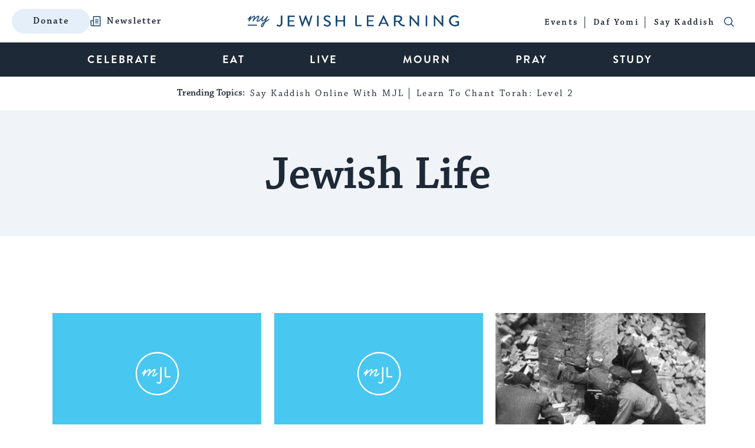

--- FILE ---
content_type: text/html; charset=utf-8
request_url: https://www.google.com/recaptcha/api2/anchor?ar=1&k=6LcGSvkrAAAAAGwOLEWfx6m3ttSPDNgITVG0ybzR&co=aHR0cHM6Ly93d3cubXlqZXdpc2hsZWFybmluZy5jb206NDQz&hl=en&v=PoyoqOPhxBO7pBk68S4YbpHZ&size=normal&anchor-ms=20000&execute-ms=30000&cb=s7dh8mv2m9qy
body_size: 49324
content:
<!DOCTYPE HTML><html dir="ltr" lang="en"><head><meta http-equiv="Content-Type" content="text/html; charset=UTF-8">
<meta http-equiv="X-UA-Compatible" content="IE=edge">
<title>reCAPTCHA</title>
<style type="text/css">
/* cyrillic-ext */
@font-face {
  font-family: 'Roboto';
  font-style: normal;
  font-weight: 400;
  font-stretch: 100%;
  src: url(//fonts.gstatic.com/s/roboto/v48/KFO7CnqEu92Fr1ME7kSn66aGLdTylUAMa3GUBHMdazTgWw.woff2) format('woff2');
  unicode-range: U+0460-052F, U+1C80-1C8A, U+20B4, U+2DE0-2DFF, U+A640-A69F, U+FE2E-FE2F;
}
/* cyrillic */
@font-face {
  font-family: 'Roboto';
  font-style: normal;
  font-weight: 400;
  font-stretch: 100%;
  src: url(//fonts.gstatic.com/s/roboto/v48/KFO7CnqEu92Fr1ME7kSn66aGLdTylUAMa3iUBHMdazTgWw.woff2) format('woff2');
  unicode-range: U+0301, U+0400-045F, U+0490-0491, U+04B0-04B1, U+2116;
}
/* greek-ext */
@font-face {
  font-family: 'Roboto';
  font-style: normal;
  font-weight: 400;
  font-stretch: 100%;
  src: url(//fonts.gstatic.com/s/roboto/v48/KFO7CnqEu92Fr1ME7kSn66aGLdTylUAMa3CUBHMdazTgWw.woff2) format('woff2');
  unicode-range: U+1F00-1FFF;
}
/* greek */
@font-face {
  font-family: 'Roboto';
  font-style: normal;
  font-weight: 400;
  font-stretch: 100%;
  src: url(//fonts.gstatic.com/s/roboto/v48/KFO7CnqEu92Fr1ME7kSn66aGLdTylUAMa3-UBHMdazTgWw.woff2) format('woff2');
  unicode-range: U+0370-0377, U+037A-037F, U+0384-038A, U+038C, U+038E-03A1, U+03A3-03FF;
}
/* math */
@font-face {
  font-family: 'Roboto';
  font-style: normal;
  font-weight: 400;
  font-stretch: 100%;
  src: url(//fonts.gstatic.com/s/roboto/v48/KFO7CnqEu92Fr1ME7kSn66aGLdTylUAMawCUBHMdazTgWw.woff2) format('woff2');
  unicode-range: U+0302-0303, U+0305, U+0307-0308, U+0310, U+0312, U+0315, U+031A, U+0326-0327, U+032C, U+032F-0330, U+0332-0333, U+0338, U+033A, U+0346, U+034D, U+0391-03A1, U+03A3-03A9, U+03B1-03C9, U+03D1, U+03D5-03D6, U+03F0-03F1, U+03F4-03F5, U+2016-2017, U+2034-2038, U+203C, U+2040, U+2043, U+2047, U+2050, U+2057, U+205F, U+2070-2071, U+2074-208E, U+2090-209C, U+20D0-20DC, U+20E1, U+20E5-20EF, U+2100-2112, U+2114-2115, U+2117-2121, U+2123-214F, U+2190, U+2192, U+2194-21AE, U+21B0-21E5, U+21F1-21F2, U+21F4-2211, U+2213-2214, U+2216-22FF, U+2308-230B, U+2310, U+2319, U+231C-2321, U+2336-237A, U+237C, U+2395, U+239B-23B7, U+23D0, U+23DC-23E1, U+2474-2475, U+25AF, U+25B3, U+25B7, U+25BD, U+25C1, U+25CA, U+25CC, U+25FB, U+266D-266F, U+27C0-27FF, U+2900-2AFF, U+2B0E-2B11, U+2B30-2B4C, U+2BFE, U+3030, U+FF5B, U+FF5D, U+1D400-1D7FF, U+1EE00-1EEFF;
}
/* symbols */
@font-face {
  font-family: 'Roboto';
  font-style: normal;
  font-weight: 400;
  font-stretch: 100%;
  src: url(//fonts.gstatic.com/s/roboto/v48/KFO7CnqEu92Fr1ME7kSn66aGLdTylUAMaxKUBHMdazTgWw.woff2) format('woff2');
  unicode-range: U+0001-000C, U+000E-001F, U+007F-009F, U+20DD-20E0, U+20E2-20E4, U+2150-218F, U+2190, U+2192, U+2194-2199, U+21AF, U+21E6-21F0, U+21F3, U+2218-2219, U+2299, U+22C4-22C6, U+2300-243F, U+2440-244A, U+2460-24FF, U+25A0-27BF, U+2800-28FF, U+2921-2922, U+2981, U+29BF, U+29EB, U+2B00-2BFF, U+4DC0-4DFF, U+FFF9-FFFB, U+10140-1018E, U+10190-1019C, U+101A0, U+101D0-101FD, U+102E0-102FB, U+10E60-10E7E, U+1D2C0-1D2D3, U+1D2E0-1D37F, U+1F000-1F0FF, U+1F100-1F1AD, U+1F1E6-1F1FF, U+1F30D-1F30F, U+1F315, U+1F31C, U+1F31E, U+1F320-1F32C, U+1F336, U+1F378, U+1F37D, U+1F382, U+1F393-1F39F, U+1F3A7-1F3A8, U+1F3AC-1F3AF, U+1F3C2, U+1F3C4-1F3C6, U+1F3CA-1F3CE, U+1F3D4-1F3E0, U+1F3ED, U+1F3F1-1F3F3, U+1F3F5-1F3F7, U+1F408, U+1F415, U+1F41F, U+1F426, U+1F43F, U+1F441-1F442, U+1F444, U+1F446-1F449, U+1F44C-1F44E, U+1F453, U+1F46A, U+1F47D, U+1F4A3, U+1F4B0, U+1F4B3, U+1F4B9, U+1F4BB, U+1F4BF, U+1F4C8-1F4CB, U+1F4D6, U+1F4DA, U+1F4DF, U+1F4E3-1F4E6, U+1F4EA-1F4ED, U+1F4F7, U+1F4F9-1F4FB, U+1F4FD-1F4FE, U+1F503, U+1F507-1F50B, U+1F50D, U+1F512-1F513, U+1F53E-1F54A, U+1F54F-1F5FA, U+1F610, U+1F650-1F67F, U+1F687, U+1F68D, U+1F691, U+1F694, U+1F698, U+1F6AD, U+1F6B2, U+1F6B9-1F6BA, U+1F6BC, U+1F6C6-1F6CF, U+1F6D3-1F6D7, U+1F6E0-1F6EA, U+1F6F0-1F6F3, U+1F6F7-1F6FC, U+1F700-1F7FF, U+1F800-1F80B, U+1F810-1F847, U+1F850-1F859, U+1F860-1F887, U+1F890-1F8AD, U+1F8B0-1F8BB, U+1F8C0-1F8C1, U+1F900-1F90B, U+1F93B, U+1F946, U+1F984, U+1F996, U+1F9E9, U+1FA00-1FA6F, U+1FA70-1FA7C, U+1FA80-1FA89, U+1FA8F-1FAC6, U+1FACE-1FADC, U+1FADF-1FAE9, U+1FAF0-1FAF8, U+1FB00-1FBFF;
}
/* vietnamese */
@font-face {
  font-family: 'Roboto';
  font-style: normal;
  font-weight: 400;
  font-stretch: 100%;
  src: url(//fonts.gstatic.com/s/roboto/v48/KFO7CnqEu92Fr1ME7kSn66aGLdTylUAMa3OUBHMdazTgWw.woff2) format('woff2');
  unicode-range: U+0102-0103, U+0110-0111, U+0128-0129, U+0168-0169, U+01A0-01A1, U+01AF-01B0, U+0300-0301, U+0303-0304, U+0308-0309, U+0323, U+0329, U+1EA0-1EF9, U+20AB;
}
/* latin-ext */
@font-face {
  font-family: 'Roboto';
  font-style: normal;
  font-weight: 400;
  font-stretch: 100%;
  src: url(//fonts.gstatic.com/s/roboto/v48/KFO7CnqEu92Fr1ME7kSn66aGLdTylUAMa3KUBHMdazTgWw.woff2) format('woff2');
  unicode-range: U+0100-02BA, U+02BD-02C5, U+02C7-02CC, U+02CE-02D7, U+02DD-02FF, U+0304, U+0308, U+0329, U+1D00-1DBF, U+1E00-1E9F, U+1EF2-1EFF, U+2020, U+20A0-20AB, U+20AD-20C0, U+2113, U+2C60-2C7F, U+A720-A7FF;
}
/* latin */
@font-face {
  font-family: 'Roboto';
  font-style: normal;
  font-weight: 400;
  font-stretch: 100%;
  src: url(//fonts.gstatic.com/s/roboto/v48/KFO7CnqEu92Fr1ME7kSn66aGLdTylUAMa3yUBHMdazQ.woff2) format('woff2');
  unicode-range: U+0000-00FF, U+0131, U+0152-0153, U+02BB-02BC, U+02C6, U+02DA, U+02DC, U+0304, U+0308, U+0329, U+2000-206F, U+20AC, U+2122, U+2191, U+2193, U+2212, U+2215, U+FEFF, U+FFFD;
}
/* cyrillic-ext */
@font-face {
  font-family: 'Roboto';
  font-style: normal;
  font-weight: 500;
  font-stretch: 100%;
  src: url(//fonts.gstatic.com/s/roboto/v48/KFO7CnqEu92Fr1ME7kSn66aGLdTylUAMa3GUBHMdazTgWw.woff2) format('woff2');
  unicode-range: U+0460-052F, U+1C80-1C8A, U+20B4, U+2DE0-2DFF, U+A640-A69F, U+FE2E-FE2F;
}
/* cyrillic */
@font-face {
  font-family: 'Roboto';
  font-style: normal;
  font-weight: 500;
  font-stretch: 100%;
  src: url(//fonts.gstatic.com/s/roboto/v48/KFO7CnqEu92Fr1ME7kSn66aGLdTylUAMa3iUBHMdazTgWw.woff2) format('woff2');
  unicode-range: U+0301, U+0400-045F, U+0490-0491, U+04B0-04B1, U+2116;
}
/* greek-ext */
@font-face {
  font-family: 'Roboto';
  font-style: normal;
  font-weight: 500;
  font-stretch: 100%;
  src: url(//fonts.gstatic.com/s/roboto/v48/KFO7CnqEu92Fr1ME7kSn66aGLdTylUAMa3CUBHMdazTgWw.woff2) format('woff2');
  unicode-range: U+1F00-1FFF;
}
/* greek */
@font-face {
  font-family: 'Roboto';
  font-style: normal;
  font-weight: 500;
  font-stretch: 100%;
  src: url(//fonts.gstatic.com/s/roboto/v48/KFO7CnqEu92Fr1ME7kSn66aGLdTylUAMa3-UBHMdazTgWw.woff2) format('woff2');
  unicode-range: U+0370-0377, U+037A-037F, U+0384-038A, U+038C, U+038E-03A1, U+03A3-03FF;
}
/* math */
@font-face {
  font-family: 'Roboto';
  font-style: normal;
  font-weight: 500;
  font-stretch: 100%;
  src: url(//fonts.gstatic.com/s/roboto/v48/KFO7CnqEu92Fr1ME7kSn66aGLdTylUAMawCUBHMdazTgWw.woff2) format('woff2');
  unicode-range: U+0302-0303, U+0305, U+0307-0308, U+0310, U+0312, U+0315, U+031A, U+0326-0327, U+032C, U+032F-0330, U+0332-0333, U+0338, U+033A, U+0346, U+034D, U+0391-03A1, U+03A3-03A9, U+03B1-03C9, U+03D1, U+03D5-03D6, U+03F0-03F1, U+03F4-03F5, U+2016-2017, U+2034-2038, U+203C, U+2040, U+2043, U+2047, U+2050, U+2057, U+205F, U+2070-2071, U+2074-208E, U+2090-209C, U+20D0-20DC, U+20E1, U+20E5-20EF, U+2100-2112, U+2114-2115, U+2117-2121, U+2123-214F, U+2190, U+2192, U+2194-21AE, U+21B0-21E5, U+21F1-21F2, U+21F4-2211, U+2213-2214, U+2216-22FF, U+2308-230B, U+2310, U+2319, U+231C-2321, U+2336-237A, U+237C, U+2395, U+239B-23B7, U+23D0, U+23DC-23E1, U+2474-2475, U+25AF, U+25B3, U+25B7, U+25BD, U+25C1, U+25CA, U+25CC, U+25FB, U+266D-266F, U+27C0-27FF, U+2900-2AFF, U+2B0E-2B11, U+2B30-2B4C, U+2BFE, U+3030, U+FF5B, U+FF5D, U+1D400-1D7FF, U+1EE00-1EEFF;
}
/* symbols */
@font-face {
  font-family: 'Roboto';
  font-style: normal;
  font-weight: 500;
  font-stretch: 100%;
  src: url(//fonts.gstatic.com/s/roboto/v48/KFO7CnqEu92Fr1ME7kSn66aGLdTylUAMaxKUBHMdazTgWw.woff2) format('woff2');
  unicode-range: U+0001-000C, U+000E-001F, U+007F-009F, U+20DD-20E0, U+20E2-20E4, U+2150-218F, U+2190, U+2192, U+2194-2199, U+21AF, U+21E6-21F0, U+21F3, U+2218-2219, U+2299, U+22C4-22C6, U+2300-243F, U+2440-244A, U+2460-24FF, U+25A0-27BF, U+2800-28FF, U+2921-2922, U+2981, U+29BF, U+29EB, U+2B00-2BFF, U+4DC0-4DFF, U+FFF9-FFFB, U+10140-1018E, U+10190-1019C, U+101A0, U+101D0-101FD, U+102E0-102FB, U+10E60-10E7E, U+1D2C0-1D2D3, U+1D2E0-1D37F, U+1F000-1F0FF, U+1F100-1F1AD, U+1F1E6-1F1FF, U+1F30D-1F30F, U+1F315, U+1F31C, U+1F31E, U+1F320-1F32C, U+1F336, U+1F378, U+1F37D, U+1F382, U+1F393-1F39F, U+1F3A7-1F3A8, U+1F3AC-1F3AF, U+1F3C2, U+1F3C4-1F3C6, U+1F3CA-1F3CE, U+1F3D4-1F3E0, U+1F3ED, U+1F3F1-1F3F3, U+1F3F5-1F3F7, U+1F408, U+1F415, U+1F41F, U+1F426, U+1F43F, U+1F441-1F442, U+1F444, U+1F446-1F449, U+1F44C-1F44E, U+1F453, U+1F46A, U+1F47D, U+1F4A3, U+1F4B0, U+1F4B3, U+1F4B9, U+1F4BB, U+1F4BF, U+1F4C8-1F4CB, U+1F4D6, U+1F4DA, U+1F4DF, U+1F4E3-1F4E6, U+1F4EA-1F4ED, U+1F4F7, U+1F4F9-1F4FB, U+1F4FD-1F4FE, U+1F503, U+1F507-1F50B, U+1F50D, U+1F512-1F513, U+1F53E-1F54A, U+1F54F-1F5FA, U+1F610, U+1F650-1F67F, U+1F687, U+1F68D, U+1F691, U+1F694, U+1F698, U+1F6AD, U+1F6B2, U+1F6B9-1F6BA, U+1F6BC, U+1F6C6-1F6CF, U+1F6D3-1F6D7, U+1F6E0-1F6EA, U+1F6F0-1F6F3, U+1F6F7-1F6FC, U+1F700-1F7FF, U+1F800-1F80B, U+1F810-1F847, U+1F850-1F859, U+1F860-1F887, U+1F890-1F8AD, U+1F8B0-1F8BB, U+1F8C0-1F8C1, U+1F900-1F90B, U+1F93B, U+1F946, U+1F984, U+1F996, U+1F9E9, U+1FA00-1FA6F, U+1FA70-1FA7C, U+1FA80-1FA89, U+1FA8F-1FAC6, U+1FACE-1FADC, U+1FADF-1FAE9, U+1FAF0-1FAF8, U+1FB00-1FBFF;
}
/* vietnamese */
@font-face {
  font-family: 'Roboto';
  font-style: normal;
  font-weight: 500;
  font-stretch: 100%;
  src: url(//fonts.gstatic.com/s/roboto/v48/KFO7CnqEu92Fr1ME7kSn66aGLdTylUAMa3OUBHMdazTgWw.woff2) format('woff2');
  unicode-range: U+0102-0103, U+0110-0111, U+0128-0129, U+0168-0169, U+01A0-01A1, U+01AF-01B0, U+0300-0301, U+0303-0304, U+0308-0309, U+0323, U+0329, U+1EA0-1EF9, U+20AB;
}
/* latin-ext */
@font-face {
  font-family: 'Roboto';
  font-style: normal;
  font-weight: 500;
  font-stretch: 100%;
  src: url(//fonts.gstatic.com/s/roboto/v48/KFO7CnqEu92Fr1ME7kSn66aGLdTylUAMa3KUBHMdazTgWw.woff2) format('woff2');
  unicode-range: U+0100-02BA, U+02BD-02C5, U+02C7-02CC, U+02CE-02D7, U+02DD-02FF, U+0304, U+0308, U+0329, U+1D00-1DBF, U+1E00-1E9F, U+1EF2-1EFF, U+2020, U+20A0-20AB, U+20AD-20C0, U+2113, U+2C60-2C7F, U+A720-A7FF;
}
/* latin */
@font-face {
  font-family: 'Roboto';
  font-style: normal;
  font-weight: 500;
  font-stretch: 100%;
  src: url(//fonts.gstatic.com/s/roboto/v48/KFO7CnqEu92Fr1ME7kSn66aGLdTylUAMa3yUBHMdazQ.woff2) format('woff2');
  unicode-range: U+0000-00FF, U+0131, U+0152-0153, U+02BB-02BC, U+02C6, U+02DA, U+02DC, U+0304, U+0308, U+0329, U+2000-206F, U+20AC, U+2122, U+2191, U+2193, U+2212, U+2215, U+FEFF, U+FFFD;
}
/* cyrillic-ext */
@font-face {
  font-family: 'Roboto';
  font-style: normal;
  font-weight: 900;
  font-stretch: 100%;
  src: url(//fonts.gstatic.com/s/roboto/v48/KFO7CnqEu92Fr1ME7kSn66aGLdTylUAMa3GUBHMdazTgWw.woff2) format('woff2');
  unicode-range: U+0460-052F, U+1C80-1C8A, U+20B4, U+2DE0-2DFF, U+A640-A69F, U+FE2E-FE2F;
}
/* cyrillic */
@font-face {
  font-family: 'Roboto';
  font-style: normal;
  font-weight: 900;
  font-stretch: 100%;
  src: url(//fonts.gstatic.com/s/roboto/v48/KFO7CnqEu92Fr1ME7kSn66aGLdTylUAMa3iUBHMdazTgWw.woff2) format('woff2');
  unicode-range: U+0301, U+0400-045F, U+0490-0491, U+04B0-04B1, U+2116;
}
/* greek-ext */
@font-face {
  font-family: 'Roboto';
  font-style: normal;
  font-weight: 900;
  font-stretch: 100%;
  src: url(//fonts.gstatic.com/s/roboto/v48/KFO7CnqEu92Fr1ME7kSn66aGLdTylUAMa3CUBHMdazTgWw.woff2) format('woff2');
  unicode-range: U+1F00-1FFF;
}
/* greek */
@font-face {
  font-family: 'Roboto';
  font-style: normal;
  font-weight: 900;
  font-stretch: 100%;
  src: url(//fonts.gstatic.com/s/roboto/v48/KFO7CnqEu92Fr1ME7kSn66aGLdTylUAMa3-UBHMdazTgWw.woff2) format('woff2');
  unicode-range: U+0370-0377, U+037A-037F, U+0384-038A, U+038C, U+038E-03A1, U+03A3-03FF;
}
/* math */
@font-face {
  font-family: 'Roboto';
  font-style: normal;
  font-weight: 900;
  font-stretch: 100%;
  src: url(//fonts.gstatic.com/s/roboto/v48/KFO7CnqEu92Fr1ME7kSn66aGLdTylUAMawCUBHMdazTgWw.woff2) format('woff2');
  unicode-range: U+0302-0303, U+0305, U+0307-0308, U+0310, U+0312, U+0315, U+031A, U+0326-0327, U+032C, U+032F-0330, U+0332-0333, U+0338, U+033A, U+0346, U+034D, U+0391-03A1, U+03A3-03A9, U+03B1-03C9, U+03D1, U+03D5-03D6, U+03F0-03F1, U+03F4-03F5, U+2016-2017, U+2034-2038, U+203C, U+2040, U+2043, U+2047, U+2050, U+2057, U+205F, U+2070-2071, U+2074-208E, U+2090-209C, U+20D0-20DC, U+20E1, U+20E5-20EF, U+2100-2112, U+2114-2115, U+2117-2121, U+2123-214F, U+2190, U+2192, U+2194-21AE, U+21B0-21E5, U+21F1-21F2, U+21F4-2211, U+2213-2214, U+2216-22FF, U+2308-230B, U+2310, U+2319, U+231C-2321, U+2336-237A, U+237C, U+2395, U+239B-23B7, U+23D0, U+23DC-23E1, U+2474-2475, U+25AF, U+25B3, U+25B7, U+25BD, U+25C1, U+25CA, U+25CC, U+25FB, U+266D-266F, U+27C0-27FF, U+2900-2AFF, U+2B0E-2B11, U+2B30-2B4C, U+2BFE, U+3030, U+FF5B, U+FF5D, U+1D400-1D7FF, U+1EE00-1EEFF;
}
/* symbols */
@font-face {
  font-family: 'Roboto';
  font-style: normal;
  font-weight: 900;
  font-stretch: 100%;
  src: url(//fonts.gstatic.com/s/roboto/v48/KFO7CnqEu92Fr1ME7kSn66aGLdTylUAMaxKUBHMdazTgWw.woff2) format('woff2');
  unicode-range: U+0001-000C, U+000E-001F, U+007F-009F, U+20DD-20E0, U+20E2-20E4, U+2150-218F, U+2190, U+2192, U+2194-2199, U+21AF, U+21E6-21F0, U+21F3, U+2218-2219, U+2299, U+22C4-22C6, U+2300-243F, U+2440-244A, U+2460-24FF, U+25A0-27BF, U+2800-28FF, U+2921-2922, U+2981, U+29BF, U+29EB, U+2B00-2BFF, U+4DC0-4DFF, U+FFF9-FFFB, U+10140-1018E, U+10190-1019C, U+101A0, U+101D0-101FD, U+102E0-102FB, U+10E60-10E7E, U+1D2C0-1D2D3, U+1D2E0-1D37F, U+1F000-1F0FF, U+1F100-1F1AD, U+1F1E6-1F1FF, U+1F30D-1F30F, U+1F315, U+1F31C, U+1F31E, U+1F320-1F32C, U+1F336, U+1F378, U+1F37D, U+1F382, U+1F393-1F39F, U+1F3A7-1F3A8, U+1F3AC-1F3AF, U+1F3C2, U+1F3C4-1F3C6, U+1F3CA-1F3CE, U+1F3D4-1F3E0, U+1F3ED, U+1F3F1-1F3F3, U+1F3F5-1F3F7, U+1F408, U+1F415, U+1F41F, U+1F426, U+1F43F, U+1F441-1F442, U+1F444, U+1F446-1F449, U+1F44C-1F44E, U+1F453, U+1F46A, U+1F47D, U+1F4A3, U+1F4B0, U+1F4B3, U+1F4B9, U+1F4BB, U+1F4BF, U+1F4C8-1F4CB, U+1F4D6, U+1F4DA, U+1F4DF, U+1F4E3-1F4E6, U+1F4EA-1F4ED, U+1F4F7, U+1F4F9-1F4FB, U+1F4FD-1F4FE, U+1F503, U+1F507-1F50B, U+1F50D, U+1F512-1F513, U+1F53E-1F54A, U+1F54F-1F5FA, U+1F610, U+1F650-1F67F, U+1F687, U+1F68D, U+1F691, U+1F694, U+1F698, U+1F6AD, U+1F6B2, U+1F6B9-1F6BA, U+1F6BC, U+1F6C6-1F6CF, U+1F6D3-1F6D7, U+1F6E0-1F6EA, U+1F6F0-1F6F3, U+1F6F7-1F6FC, U+1F700-1F7FF, U+1F800-1F80B, U+1F810-1F847, U+1F850-1F859, U+1F860-1F887, U+1F890-1F8AD, U+1F8B0-1F8BB, U+1F8C0-1F8C1, U+1F900-1F90B, U+1F93B, U+1F946, U+1F984, U+1F996, U+1F9E9, U+1FA00-1FA6F, U+1FA70-1FA7C, U+1FA80-1FA89, U+1FA8F-1FAC6, U+1FACE-1FADC, U+1FADF-1FAE9, U+1FAF0-1FAF8, U+1FB00-1FBFF;
}
/* vietnamese */
@font-face {
  font-family: 'Roboto';
  font-style: normal;
  font-weight: 900;
  font-stretch: 100%;
  src: url(//fonts.gstatic.com/s/roboto/v48/KFO7CnqEu92Fr1ME7kSn66aGLdTylUAMa3OUBHMdazTgWw.woff2) format('woff2');
  unicode-range: U+0102-0103, U+0110-0111, U+0128-0129, U+0168-0169, U+01A0-01A1, U+01AF-01B0, U+0300-0301, U+0303-0304, U+0308-0309, U+0323, U+0329, U+1EA0-1EF9, U+20AB;
}
/* latin-ext */
@font-face {
  font-family: 'Roboto';
  font-style: normal;
  font-weight: 900;
  font-stretch: 100%;
  src: url(//fonts.gstatic.com/s/roboto/v48/KFO7CnqEu92Fr1ME7kSn66aGLdTylUAMa3KUBHMdazTgWw.woff2) format('woff2');
  unicode-range: U+0100-02BA, U+02BD-02C5, U+02C7-02CC, U+02CE-02D7, U+02DD-02FF, U+0304, U+0308, U+0329, U+1D00-1DBF, U+1E00-1E9F, U+1EF2-1EFF, U+2020, U+20A0-20AB, U+20AD-20C0, U+2113, U+2C60-2C7F, U+A720-A7FF;
}
/* latin */
@font-face {
  font-family: 'Roboto';
  font-style: normal;
  font-weight: 900;
  font-stretch: 100%;
  src: url(//fonts.gstatic.com/s/roboto/v48/KFO7CnqEu92Fr1ME7kSn66aGLdTylUAMa3yUBHMdazQ.woff2) format('woff2');
  unicode-range: U+0000-00FF, U+0131, U+0152-0153, U+02BB-02BC, U+02C6, U+02DA, U+02DC, U+0304, U+0308, U+0329, U+2000-206F, U+20AC, U+2122, U+2191, U+2193, U+2212, U+2215, U+FEFF, U+FFFD;
}

</style>
<link rel="stylesheet" type="text/css" href="https://www.gstatic.com/recaptcha/releases/PoyoqOPhxBO7pBk68S4YbpHZ/styles__ltr.css">
<script nonce="Gi67HPEPyWdfMerscc1QoA" type="text/javascript">window['__recaptcha_api'] = 'https://www.google.com/recaptcha/api2/';</script>
<script type="text/javascript" src="https://www.gstatic.com/recaptcha/releases/PoyoqOPhxBO7pBk68S4YbpHZ/recaptcha__en.js" nonce="Gi67HPEPyWdfMerscc1QoA">
      
    </script></head>
<body><div id="rc-anchor-alert" class="rc-anchor-alert"></div>
<input type="hidden" id="recaptcha-token" value="[base64]">
<script type="text/javascript" nonce="Gi67HPEPyWdfMerscc1QoA">
      recaptcha.anchor.Main.init("[\x22ainput\x22,[\x22bgdata\x22,\x22\x22,\[base64]/[base64]/[base64]/[base64]/cjw8ejpyPj4+eil9Y2F0Y2gobCl7dGhyb3cgbDt9fSxIPWZ1bmN0aW9uKHcsdCx6KXtpZih3PT0xOTR8fHc9PTIwOCl0LnZbd10/dC52W3ddLmNvbmNhdCh6KTp0LnZbd109b2Yoeix0KTtlbHNle2lmKHQuYkImJnchPTMxNylyZXR1cm47dz09NjZ8fHc9PTEyMnx8dz09NDcwfHx3PT00NHx8dz09NDE2fHx3PT0zOTd8fHc9PTQyMXx8dz09Njh8fHc9PTcwfHx3PT0xODQ/[base64]/[base64]/[base64]/bmV3IGRbVl0oSlswXSk6cD09Mj9uZXcgZFtWXShKWzBdLEpbMV0pOnA9PTM/bmV3IGRbVl0oSlswXSxKWzFdLEpbMl0pOnA9PTQ/[base64]/[base64]/[base64]/[base64]\x22,\[base64]\\u003d\\u003d\x22,\x22HyrCmWlqeMK0fMO3CCjCvMOdw5FTD0PDilomfMKZw7HDisKqH8O4N8OBGcKuw6XCm1/DoBzDm8KEaMKpwrdSwoPDkTJ2bUDDkD/CoF50fkttwrvDrkLCrMOZLyfCkMKeYMKFXMKYb3vChcKHwrrDqcKmAgbClGzDkEUKw43CkMKnw4LClMKYwrJsTQrCvcKiwrhIHcOSw6/DrzfDvsOowr3Dj1Z+ecOGwpEzL8KMwpDCvlpNCF/[base64]/w4QjLcKKdTHDgMO1RAHDtFfCqArDgsK6VCg/w7nChMOAWgDDgcKMZ8KDwqIYTsOJw705Y39jVwUCwpHCt8OPbcK5w6bDoMOsYcOJw5ZwM8OXK1zCvW/DunvCnMKewrHCvBQUwqxtCcKSAsKkCMKWL8OXQzvDjMO9wpY0CCrDswlTw6PCkCRNw41baHFkw64jw6tGw67CkMK/YsK0WBYjw6o1LsK0wp7ClsOCa3jCukA6w6Yzw7vDr8OfEE3DpcO8flPDhMK2wrLCk8OZw6DCvcKkQsOUJn/Dq8KNAcKawqQmSC7DrcOwwpsqaMKpwonDozIXSsOCesKgwrHClMKFDy/Cj8KOAsKqw6fDqhTCkD/DscOOHQoiwrvDuMOtZj0bw757wrEpGsOEwrJGEMKlwoPDowzChxAzPcKUw7/CowNzw7/CrhJfw5NFw6Uiw7YtEkzDjxXCkm7DhcOHWsO3D8Kyw6PClcKxwrE8wqPDscK2GMOXw5hRw5J4UTseGAQ0wqzCucKcDDzDr8KYWcKmCcKcC33Cg8OxwpLDilQsexLDjsKKUcOewp04TBXDgVpvwq/DqSjCokLDmMOKQcOFdkLDlTHCkw3DhcOJw4jCscOHwrvDkDk5wrXDvsKFLsO/[base64]/DvMOhcWt2w7wvwo1dw40pw4MmL8K6wrbCgSRAFsKEIMOLw4HDhcKFJwPCnXvCmcOKIMKBZlbCsMOxwo7DusO5Q2bDu2UEwqQ/w7zCskVcwrYYWw/DqcOZW8O/[base64]/Dt37DqcKRbXLDhQxFKMKEwpXCoUrCpsK6w6BJAgbDlsOvwoDDu0Upw7jDv2jDnsO6w4rClybDgkzCgsKPw5V/I8O0EMKQw4Z6GkvCuW11T8K2w6lww7vDiWjCiFjDj8ORw4DDjXDCjsO4w4TDk8KJEGBvVcOewozCvcOgEj7CiVzCkcKsdHTCncK+UsOJwpnDoFHDgsOcw5bCkTR4w7wlw7PCpsO2wpPCgE9tUh/DunrDicKECsKEGgtrByYfWsKJwqNUwpHCpnkiw6lbwrZcGnJXw4I/MwvClErDiz5IwpNtw5LCjcKJWcKBISoUwpzCs8OiIC5Rwo43w5twUhHDt8O2w7sabcOowq/[base64]/DjMOHCMKXw6NZW2bCjQg8RsOlw5vChsK9w5nCgcK1wobDv8OSBhzCmMKNW8KBwoTCojB6IsOow6/CnMKjwojCnEvCpcO6OhB8XsOILcKcWA58XsOReSPCicK/UQFGwrtcektJw5nCj8OLw47Ds8OKRjFCwqcywrY9w7jDsCEpwpYDwpjCvsO9aMKCw77CqmTCtcKFPzEIW8ONw7PCt2dITRfDhCLCqStWwrXDmcKzah7DniYwSMOew7/DqB/DlcO6w4Rwwq1EdXdqNCN1w5TDmMOSwpJlNUrDmjXDt8OFw4fDlwLDlsO4GiDDlsKXA8KoY8KMwojCgSfClMKRw47CkQfCn8Oxw4PDusO/w4RIw6hydMKuUTfCnMOGwobCi2zDo8Kaw7nDl3o+JsK4wq/DiCPCjCbCgsKxA1DCuAnCssOVeF/Cs3Ybe8KQwqvDhSo7LyjCtcKCw6omYVcvwo/DoxnDk3FiDFpxw4DCqBg2GmBcFC/CnEFBw6zCpk3CkxjDncK5wq7DrF4Qwo92TMOfw4/[base64]/DscK3VU7CtMOYVsK3McOqQ8KoO1bCpcOkwo7Cu8Opw5zDoQh4w7Iiw7lewpEZbcK/wqUlBkTChMOBXk3DuQQPPl8OFznCocKtw5jCtcOSwo3CgmzDnBttNwvCrEVbSMKmw6XDnMOFwonDmMOzHcKtRinDkcKNw60Jw5RCM8O/[base64]/[base64]/[base64]/CusOuw5XCt8O/G8K2w61QBsO5PxoEURrCp8OHw55/wqMswolyecOywrTCjCpgwod5fFtuw6t8wqFkXcK3QMKdwp7Cg8Opw7t7w6LCrMOKwq/DiMOhRBrDvCPDnE02Xm8hHxzCqMKWI8Kac8OZP8OuKcOHX8OeE8Opw6jDggkCSMK/SD4NwqfCmETCvMKswrXDoWLCoUt6w6AZwofCkn8owqbCnsKowrHDrkHDn1XDuSbCgHYbw7/Ch1USNcK2BzDDisOyP8KMw7bChxY2QsKoAm7DuDnDuTRlw4lMwqbDsjzChwHDonHCh0xmEMOwA8KtGsOKAVLDjsOpwrdtw4TDvcOVwpbCoMOewq7CgcO3wpDDgsOsw6A5f1BpainCosOUOkZww5Iyw69xw4HCuUnDu8K/IkbChzTCr2vCjXBfYATDhixuK204w4t4w7Iwa3DDucO6w53CrcOgS0Avw4YDNMOzw6oTwp4DdsKKw57CrCoWw7trwpXDuhRNw5FUwozDsjzDu0vCrcO3w7bDgsOIa8OvwqTCjkJ7wpZjwotZwpdcOsKGw7FmMGZEJwfDq2fCl8OXw5bDlB/[base64]/cMOKQsOLwr1ow7RFw4tswoB6CMKDIU7CnE48w6ACBFNEJn/Ct8Kdwp43S8OPw7/DpsOcw6pqeCN1BcOcw69aw71UIRooamzCvcObNlrDtsOqw7ElFArDpcOowo/CpnXCjFrCjcOYGVrDqDBLL2bDscOlw5jCpsKhY8KFCk9qwqA9w6DCkcK2w5zDvyosRlF4RTESw4INwq4hw4hOeMOOwoYjwpY1wp3DnMO/JMKARBdYX3rDvsOcw4sZIMKgwr8IasKCwqBrKcOWEMO5W8O5G8Otw7/Dt33CuMKPezp4OsO0w5Miwq7CsE58eMKKwr82Yy3CgCgNLRoyaRzDlsO4w4jCin/CisKxwoccw6Mkwps1acOzwo49wpMzw5fCjU5AdMO2w65Bw6h/wr7Dt2RvLF7Cq8KvCwNPwo/CtcOowo3DiSzDgcKxaXgHYRAJwogJw4HDrzvCrSxkwrJKClfDg8KeNMOxJsKYw6PDscK1wrjDgQXChUZKw4nDpsKyw7hqe8K5a2rCi8O+DEfCv2wNwqlEwoJ1DxXCgCpkw4rCl8OpwpIfw6Z5wpXCr0cyT8KIwpt/wqBewrAucAHCikbCqxpBw6PDm8KBw4rCoFkuwqNxOC/[base64]/Cj11ZVwBIw7nCksOpfMKFHS3Di8KmYcOAw6xpwrfDs23CncONwp/Cth/CjsKOwrzDtHDDnGrDjMOww6/DgcKBHsOqFMKJw55/OMK0wqESw6/Cs8KeB8OKworDrn5uw6bDhRMJwoNfwr3ClFIPw5XDtcOZw5JlNsOnT8OABW/CjTEITDt6R8O8Q8KgwqseH3nCkhrCrUbCqMOHwoDDtFkkwqTDjyrCoh3CjsOiCMKha8Kjw6nDuMO/[base64]/w5fDqDjCpWLCnh9jwqNEw4DDnkoOERJeUMOWBV86wonChxnCnMOww6Fywo/DmMKRw7HCicOPw64ewrbDtw1Ww4jDmcK/w5bClcOcw5zDnjgnwoNMw4rDrsKPwrfDuEbCiMOOw50ZJGY+RUPDuCEQXgvCqETDvxYUKMOAwrXDjTHCllNCY8Kaw6RCU8OeIijDr8OZwodCcsOTNADDssO9wqvCm8OBwq/CsDPCm182UwFtw57DvsO5UMK/Vk1TAcOPw4ZYw6TCkMO/wq/Cs8KmwqnCjMK5K0XCpgdbwqRSwoTDmMKGaxDCoThuw7Qow4LCjsOdw7jCjVEXwozCixkJw7hoFXzDosKpw73Co8O/Ih9xcURMwrbCgsOIJHLDvQVPw4rCpG8GwoHDsMOxQXbCgUDCt1fChH3DjMKmXMOTw6YmGMO4ScObw5xLGMKqwphMJcKIw5QleDDDmcKaQMOfw6kLwppBIMOnwoLDg8Oaw4bCmsO+Y0YvcHQewqc4Dn/Cg09Ew7XCjGcGVmvDvMKmACoLFV/[base64]/Du8KTHmrCrkLCocOqTCLCqT/DjcOgwrV5wqHDl8OmJHLDsmoKNDjDhcOtwrvCpcO2woFdcMOGXcKLw4VAODYuWcOswpoEw75+EFIWLxg2TcOww7UYXVJRXHbClcK7KcOYwqzCiVrDjsKmGzzCsx7Dk2p7b8K1w4QGw7XCu8Kowqd5w7gPwrQAGyIRBWQSFHjCtMK0TsKsQAsWKMO/wq5kUcOiw5o8acKOCj1GwpBoCMOHwofCh8O2QRFKwqJlw63ChS3CgsKGw7lLYxDCu8KNw6zCjAtIfsKLwqLDsnbDkMKcw7kXw5MXHHfCosKnw7jCs3nDiMKXXcKGIjd9w7XCswUAPxRFwpcHw5bClcKMw5rCv8OswqnCs2zCocKhwqUSwpw/wph1OsKEwrLCpWzCpVbCmAZABsOhbcKkO3Buw6k/TcOrw5YCwrJGK8K4w4Avw5EFacOswrshJcOpEsOxw7k1wrI7EsO7wpl8MwNxdUx5w4kkBRPDqkoHwrzDo0DDmsKffgjCk8KZwo/Dh8OawoUUwpkpATw5Eg50I8Ogw5w6Qk0hwrpzecKlwpLDocObZRDDoMKyw6ptBzvCmUEdwpMiwptud8K7wpfCoC8+V8OBwo0VwpDDlTHCv8OHEcO/M8ORB03DmTnCrMKQw5zClggIVcOtw5nClcOWMm7DnMOJwrovwr/CicOIPMOJw6zCkMKSwrfCjMOJw4bCqcOndMOWwrXDg0NhMGnCl8K5wprDoMOuUGcgMsK9J3tAwrwNw7fDl8OLwp7Cvm/[base64]/[base64]/CkivDp8Kpw6zDnVvCkMO3DQTCi8KZFMKBwo/Ct3NtR8O/MsOefMKPTsOrw6LCrkrCucKLTHAAwqBNW8OPEmpML8KbFsORw5XDj8KDw5bDjsOCDsKBXhAAw6nCrcKWw6pEwrXDvmDCrsO5wp3Co23CvE/[base64]/CkHlOcU7Cui5nw5MbZ8OvO8KMw77Dl3zClSLDscKjXMOdwpXCkVLCgGnCqGzChzp1G8Kcwq3CrCUBwrFtw4nCq3pYLFg0AAMjwo7DmwTDh8KdcjLCuMOMZDR/wpoNwrB2w4VcwrHDsRY9w6/DnznCr8OkP2HCoi8Cw6jCpzUiClnCrCcoX8OzaH/Cjm52w7bDisKpw4UWSX/[base64]/DnU/[base64]/DnXZFS8O5wr3Cg8Ohw5LDisKAwo7CpVlYw4BiDDHDisOJw6xUVsK2dWo2wrEBTMKlwqHCskVKwpbCr3jCg8O/wrMISwDDlsOvw7pnQG7CicOTX8OkE8O2woIwwrQ7AzLCgsOAIMK0ZcK1LnnCsHEqw5LDqMKHO2bDtn/CshMYw4bCsANCIsOkH8KNw6XCplgzwqDDmkPDszjCuF/[base64]/wqvDlgvCjCbCoMKGXsKTw5UvcMO1w61LL8Kcw4FvWyMFw4pxw7DCqsKYw5XCqMKGehFyWMORwo7Crn/Co8OZSsKywrPDo8Ohwq/[base64]/CnSHCjTwKwrxhwr/CgMK/P3pMwp0eworDtsKbw4dWPjPDhcKYJsK6G8KXIzkBRSc4IMOtw4wFIjHCg8KOU8KlZ8Orwr7CgMOPw7dqG8KUVsKpLVJtU8KNT8KFFMKMw7UUVcOZw7PDvMK/XHrDjEPDjsKvGsKBwoBYwrXDs8OCw6XDvsK/NWvDjMOeL0jDhsKQw6LCgsK2U0zChsOwecKNwoNwwr/[base64]/CrcO7wqPDgyNPwqV3w5QPw7JfezTDhnUPIcKqw4zDtw3DmShgDk7CusOZP8Oow77DrlvChkxKw78zwqDCtTbDsVzCsMOYCMKgwosUIFjCucKxEsKLRsKXXcOAfMOxCMKzw4/CgHVSw494UEV4wo58wro6PERgJsK1I8Ksw7jCh8KvaHrCrC9xUhXDpDLCqn/CjsKGWsKXb1vDs1BAY8K5wqjDmMKTw5I8Vh9FwqUGPQLCtGwtwrd7w65ywojCo3XDmsO3wrDDlUHDi2xbwoTDqsKHeMOiOFfDp8Khw7Y7w6rCl25LCcKFOsKzwokawqEAw6E5JMKzUxwWwqPDpsK8w7XCkEjDtMKZwrg/w44dQ21AwoIxNWdqe8KewrfDtgHClsOSX8Ocwqx4wqDDnzNIwpvDtMKJwrpod8OWB8KDwqByworDpcK1GMKuBg0GwooLwqXCnsO3EMOhwp3CicKMwqDCqSxXG8K2w4YsbwdPwo/CvQvDnh7Cl8KhcGjCsDvCn8KPLzZ2VUEbOsKmw4t5w79QWRTDo0pow4nClAJ2wq7CojvDqMKQXFkew5kMXCsdw7pCQcKnV8Kpw4pGDcOyGgjCrX4ULRPDq8KTEsK+fHwQUijCoMOTKWjCmHvCk1nDsmItwpTDiMODXcO4w7vDscOvw4HDnms8w7/ClDDCugTDnB4lwoAtw6vDh8KDwrDDssKYZcKuw6DDhMOawrzDoWxdaxPCrMObasOQwqdSWXl7w5EXFGLDjMOtw5rDv8OUHHTCkGXDnEPCvsOEwq0GUgHDtMOMw757w77DlmYIH8K+w4c4BDHDiyVvwp/CvcODO8KubcK5w5kDQcOIw4fDqcOmw551bMK3w6zChwZ8SsKmw6PCjVjCv8OTdW1iJMOHJMK2wohFJsK0w5k2G2Zkw5UIwok/w5nCsgfDtMK7NXY6woM5w5kpwr0yw6tzA8KsV8KAS8OMwoInw4gfwpXDu21awqBuw5HClD7ChCQvUg9twp5nbcK4wq7DpMK5wonDjsKDwrY/[base64]/w6M2w53ClcKbQcKKNkkdw5vCogI8JlR8QlEnw4VMN8OwwpTDoGTCh23DpRwgJ8O0eMOSw5nDt8OqQ0vDnMOJbFXDnMKMKsOBITEoZ8ORwpLCscOpwrrCpHXDnMOzCsONw4rDrsKuWcKuMMKEw40BOEMZw6bCmnLCucOvUkjDj3bCjWMvw6rDkTBVBsKiw4/DsXvChjhdw60pw7zCoWfCsTLDsXjDncONKsORwpMSQ8OUHgvDvMO6wp7Cr1QuEsKTwo/Dm3TDjXUEAMOESWjCm8KGaQ7ChhrDvcKTSsOMwpF5GgPCtQPCpzdNw7vDtVjDscOawrRTCSBtGTJ4cF0vEMO/wogFXSzClMODw5HDpcKQw6rDuErCv8Kjw6vCvMOOwqwhX2rDtUtew5bDn8O6JcOOw4PDphXCqGYrw50gwr5MVcOmwq/Ct8OgSClFJiDDjxhTwqjCrMKcw4AnWT3DpRMAwoc3bcOZwrbCoisAwrx4dsOcwrIiw4ciUyESwoMfNEFeCjLCi8Oyw4UVw43CjnZPKsKdecK9wpdFXR7Crh4sw7krX8OHw65VPG/Ck8OGwrkKSHYrwpnCt3oOUFspwrxUUMKcc8OwFmVHaMOqOC7DqC3CpjUABgpXd8Orw7jCt2s2w70qJmU1wr9bZUHCviHDhMOTTH11d8KKKcOfwpsYw7fCpcOzX0xbwp/Cp0p3w54hYsOQKwkEMFUXAMKowpjDkMObw57DicO/wo0Ew4dEQkfCp8KFSU/[base64]/Dh8KVwoXCh8K4w6EEwogpT0s0wqTDo2AUEsK1fcKzUMOvw7srYjrCv2RRM14MwonCpcKyw5prd8KNAiFELi5kY8O9cA8wJMOYD8O3MlsXRsK5w7bDssOww5fCv8KnNjPDhMKIw4LCqisdw6kFwr/[base64]/CiVLDt17CnsKJwpLDgcO6IwIXXMODw7LDtcOYw5/CucOaEW/CuG/Ds8OJeMKrw793wp7Cp8OhwosDw7cIUm5Vw6/[base64]/DpgRDw6bCqWVCwpTCjAnCkwIEwpwvwozDu8Oewq/Ckw08W8O/W8KZRQlZGB3DrBXClMKBwrDDlhM6w7jDo8KzM8KBGMOudcKCwqvDhU7DhsOfwpB3wpk0wqfCkj/DvTYqLcKzw6HCr8OTw5ZIP8K8wo7Cj8OGDxDDsUbDvTvDkXUPcFfDvMOEwolMeGDDnkxUF0Uowq9Tw7PCjzxrY8Knw4wifsKgTCAxwrkAMMKKw4UiwqBKMkZKTcK2wptPfGbDmsKiDcKYw4EfC8O/wqs/bU3DkXzDjB/CqzTCgGEbw69yZMOPwoJnw4QjUlXCocOkCcKTw5DDtFjDix5/w7HDqkzDj1DCpcKmw7fCoi4MVy3DqsORwpNjwpZaJsKNLFfDp8KTw7fDnkY/XW7Dg8OFw6B7SF3CrcOUw7ldw7HDl8OhfmBweMK9w5MswoPDjMO9PcKNw7vCocOIw5VHWmdRwp3CjDHCn8Kbwq7DvsO/N8OKwrPCqwtuw4LCj3Qbw53CvVgtwokpw57DhTsQwog4wofCrMOpfBvCrRrDnjbCgkdHw7fDhGfCvT/DgWrDpMKDw6XCvAUmU8ODw4zDjCtLw7XDjgvCn37DrcK+OMOYak/DlMKQw7PDomPCqD8xwpkawrPCssOlVcOdfsKKKMOYwqZWwqxzw4c5w7Vtw6jDrQjDp8K/wo7CtcKow5bDkcKtw4tiJXbDv2Vawq0wCcOfw6pDVMO1eTVzwroRwod/woXDg3fDrAXDgELDlFUZGSooL8KoUzPCmcKhwo5nNcOZIMOPw4XCjkLCpcOWccObw4MLwr4SBgwmw6lqwq8vEcOdfMO0dFZ9wpzDnsKOwo7CiMOvIMO2wr/DssOgWsK7JGjDvW3DkgfCpmbDnsOIwrrDrsO7w6bCimZuAipvXMKDw7HDriVewpNSSzLDvyfDm8O3wqrCgj7DuEXDs8Kiwq/Dm8KNw7/DrDwuWcO/[base64]/[base64]/w45kw4XDsMOkdsKxw53CosK+FsO4NMOHwooCw63Dn1Jawppvw6ppD8KVw5XCkMO5UHrCo8OXwoxmPMO4w6fCg8KREcKAwptkbCvDu0cowonCuTnDlMOeAcOFMUFAw6HCmQEiwqxie8KpMFLDicKCw70jwq/[base64]/Dj8Odwpwjw7vCt8K6LMKmwrp2w6fDlcKXRMK5VsOcw47DqCDDk8O5OcK4wo9Ww4hNO8Oow5lTw6cyw57DqVPDhGTDlSdGSsKGSMKJJMKNw6EtYUAgHMKcbQLCtiZsJMKgwqhRB1gVwozDrinDm8KoT8O6wqnDhXvDu8Osw5nCk0Qhw4nCkSTDjMOJw7J/[base64]/[base64]/w73DugTDo3jCm8O0w4kVwrzCjATCkHAtf8Kaw7VGwrvCgsKMw4bCnVPDhcKtw4tbQErCrsKDw4vDnEvDm8O/w7DDnCHCtsOqY8O4ZzE+N2vCjBDDqsKwKMKaYcOaPXxnTnx5w4sfw7/Dt8KrMsOrC8Oaw6hjb3x2wo55FxTDoCx0RnHCqT3Ch8KHwprDtMO4w55YG0jDjsKsw7DDrH0Rwrw2FMOdw4jDlx/DlAxAIcKAw6shI0MLBsO1cMOBAS/ChAvCrzABw7/CrVN/w43DqiBxw7rDrBU4dwQxAFLCkcKFKj8nb8KGWDcYwq14FDYPanhTNUcWw4fDmMO2woTDjn7DkQl3wp4ZwozCuA/ChcOawr9vCS4PB8OEw4TDjF9ow53CtMOZQ1HDhMOZFMKJwq0twoDDo3ggSjUqPBnCmVolA8OTwpYFw693wp5zwqHCs8OZw44oaVUaM8KLw6BrQcKiUcOBLhjDmGMow4rCgn/DpsKOT3PDkcK4woXCjnwBwprCocK3D8O7wq/DkhIEJiXCtMKFw77DpsKNZQxXPkkvS8KGw6vCqcKMw4/CtWzDkBPDlcKEw4HDs3xpYcKSdcOaWFFICsOKwqggwpQbZ1/DhMOtaBZVLMKHwp7CniFhw61IDXE7X2/CgmzDisKLw7vDtMKuNBrDk8Kmw6LDgcKwOCEZB3/CmcOzf3HCjA08woN9w4kCDknDvMKdw5hcKTB8LMKCw48ZDMKbw6xMHkpQAjXDq3kvUMOQwrdHwq7Dun3DosOzwrhlasKMcXZ7A3shwq/DrsKVBcOtw4fDp2FeTG3ChUktwp9ow6jCqmJOcx1swpvCrAAdaCMWD8OiPcOmw5ckwpHDtSXDpWppw4zDhDkHw4nChxsKCMKPwp9fw4DDnMKRw7TCrcKMEMKqw4fDiHEGw55Two95AMKDaMKvwp45EsOwwqUlwpgxGsOQw4oIMynDj8Oywqo+w5AeRcK6L8O6wp/CuMO8XTlTcyfCtyzCgQbDvMK7RMOJwoDCt8O5PAccWTfCrB4uI2JjPsKwwoovwrgba2s4FsOEwo82dcOWwr1TXsOOw7A7w5/CpgHCo117SMO+wqrDucOjw4XDncO6wr3DpMKkw6PDnMK/w7JUw4VxIMODdMOQw6BZw6HDtiFEKgs5C8O/ExJReMKrFQzDrh5NV1EKwqXCo8Ouw6LCnsKkbsKsVsKDZGJgwpBnwpbCqUEkR8KmcUbDml7CmcKoJUzCv8KEIsO/cANNCMOEfsOKYzzChQonwqNuw5B8WsK/w7nCl8Kdw5/CocOPw5dawr18w7HDnlDCg8O1w4XClFnCrcKxwpwqXMO2Dy3Ct8KMU8KPQcOXw7bCsWHDt8OgVMOMWF4Jw7HDpMOFw60cAsKWw4rCtQ3CicKLPsKDw4Nxw7LCqcOvwqXCmy8+w6cmw4nDmcOZOsK1w5/[base64]/Dt2PDqcKZF8KjAFLDl8KnWsKewofChh/Cp8O5TcK0RGbChSXDpsOYdi7ClAnDlsK7csKXC3svRFhpKlXClcKWwpEIwpZnMi01w77Cp8K6w4vDrcO0w7PCiyk/[base64]/CiQ/DmsKSw7h9OcKPT2rDlMOHw4zCuwjCl8Oxw4fCpsOsGcKlI1DDtsK+w7jCmzwIZ2PDpmnDhiLDtcOid0B/ZsKUOcO0D3AjBC4kw6hnVyTCrVFcNFVCJ8OJfSXCmMOnwoTDnAgFCMOfYyLCogbDsMKPJk55wqNwO1HCqnoVw5PDtw7DgcKgXDrCtsOpwpw/[base64]/CkkrCknYlTsKLw75Vw7IIIWVFwpt9wqnDicKIw5bDsE5MY8KEw4PCl29wwpTDvMOEWsOSQmPCoC/[base64]/GsOwwrzDikXDmxFXwr7DuADCucKYw67DujAyY3RXMsO6woEVNcKkwo/DscKCwrvDtwVmw7xgaXpWOcOUwpHCn2s2RcKSwpXCpnhkM07Cli4USMOlLcK2RwPDqsORdcKiwrgGwpvDnx3DshNEEBxZb1PDtMOpH2HDoMK5JMK/C35JF8Kww6tjYsKbw65aw5PCmwTCm8K5QWbCgj7Dh1rDosK4w4goecKJwr/CrMOBD8O9worDjcOCwq4Dw5PDtcObZy4ww5TCi2Q6QlLCt8KaBcKkGh8gHcKTOcKyFVUSw5pQQyTCokjCqVPCr8OcKcO6AMOIw6B6fBNMw7VfTMO1Y1B7Y2/[base64]/DsT/Dilp2S8KsTcOrFklVAMK8IsOawpAkacObSF/ClMKVw47DtMKNYGTDo09TbsKCL2rDj8ONw5Zew5NJOz8pRsKnOcKbw7TCpcODw4fDi8Ohw5vCnXrCtsKnwqVBNgTCvnfDocKRUsOAw4/Dslxjw7rCsmgKwrrDlnvDrgl8bsOgwogiw6R8w7XCgsOYw47CkHF6fQDDrMOFZ0ITV8KFw64INGzCl8OhwrnCogAXwrE8ZU8Swp0Ew5/CuMKCwq0mwqDCksOowpRNwrYlwr0FcBzDsxw9YxdDw6YJYl1IU8K7w6TDsipNSmpkwp/CncKfdBo8QwUfw7DDt8OewrTCh8KEw7MTw57DgMKawqVSVsObw4TDtMKkw7XCllx4wpvCuMKQf8K8NcKCw6HCpsOvacOWKjk2SAjDpCMuw7A/wo3DglLDhRjCucOIw6rCvwbDh8Opb1zDnBRbw7YBMsO1JEbDlVvCi2pVN8OYFXzCgA5ow4LCqQ8Jw5PCgx7Do1lOwrNHVjR+wpwWwogkRmrDgH1/[base64]/w4R6wqYJw6UYLR4nWjNmw5kZCjNSOsOhanfDh31pJBxFwrdzPsKkVWXDlk3Dlmcmem/[base64]/Xn3Cl8KMAmdPHcOEEknDiMOkex3ClsKnw5vClsOgJ8KPPcKfdnFlGnLDvcKuPlnCpsKnw6HCmMOYVS7CvSktCsKqFxnCkcOPw4AWa8KPw55qIcKBOMKKw6XDn8KTwoLCqMK7w6BrbcKawoweMjYCwr/CrsOFEB5fTCFCwqchwpJNUcKJVsK4w7w5AcKdwqt3w5pbwo7Cmkw2w7xqw6UtP2g/[base64]/RRAXGcOYwqrDmjzDtkhvO8O7wq7DhsO5woXDlsKvB8K/[base64]/ClX8rwrRTw79Tw4XChwPDtgbDiMKYKn1Bw7jDucOmw6fCoQvCrMOkbcOJw5tNwrYDXRRhcMKuwrPDhMOwwoXCjsKzOMOCdjLClwJBwoPCtMO8FsKnwpFswqR1MsOXw75/RHbCtsKjwoRpdsKzLRPCvMOXDQIuRHkCYF/ChXs7EnDDtcKCJFRvJ8OjU8Kow5jCglDDqcOow4cJw53ClzzCqcKwGUTCkcOAScK1MGLDm0zDglYlwoQ1w4t9wr3DiGbDnsKMQnrCksODQk/DrQPDilwow77DkgAYwq8xw7XCp28DwrQCUsKKKsKCwp7DkhEOw5PDksOHOsOawoV9w7IWwpjCvQ0hFn/CmmLCncKDw6fChVzDhXgUSQM5OMKiwrJKwqHDpcKzwrnDnXfCoy8swrAfX8KSw6rDgcK1w67CogIqwrByG8KywoHCtMOJd1Y/wrMwCMKyZMK3w5h/fiPDkE9Ow63Cn8OaIEYhbkPCq8K8M8OXwofChMKxGsKlw6cpaMOsITHCqELDosK+E8OYwoLCo8Obw44sYXoVw7ZbLinDosOswr5AIy3Cv0vCtsK/[base64]/[base64]/[base64]/QDsoDhHClg0Lwq4bVgnDm8KMJMK3TcOewphbw63CnhACw6zCgcKmO8O9OhnCq8KCwr8iLgDClsKwGDFDwqEgTsOtw4Elw5DCjw/[base64]/DrSI/[base64]/[base64]/Cm8KCfjnClEDDhsOpw7YdJcKcHk8JwofCjmXDpyTDoMKvacKlwqfDpmIfQ3fDhzbDhH3Cvg0+ZzzCscO5wp0Nw6TDicKqcTfCgjwaEkHDkcKewrrDgkjDmsO1Ew7CicOmNGRVwo9/w7zDh8K+V1jCssOjPTA6f8KvYijDoAPCtcOaTlvDq28oVcOMwoHClsK7KcOEw6PCtxdtwpxvwrJvJSjCiMKjD8KDwrVeBFBMCRlcP8KrIi4deg3Dv2ZvPS1/[base64]/CsVoXw482ClLDm8OJw57DiiPDicOIVcK4w6svNgZIcDHDlTtQwpPDpMOWCRvCoMK+PiB2JMOCw53DisKkwrXCpB7CqcOmD2/CiMKEw6BOwqHCnD3ClMOYMcONw4snYUEcwovDnzR1cE7ClQlhEwERw6VYw7DDn8OEw4k8Ejg1PDcmwrDDukHCt1QJBsKXKATDm8O3ciTDtwXDosKyHwdeJMKswoPCn0BvwqvCg8OpaMKXw7LCn8ObwqBAw7DDnsOxYBDChxlvwr/DpcKYw4UEeF/[base64]/DicKCXTPCk3HDmSzDnzxKw78Ww5/CqDJPw4jCqFpqKU3CigQ9aW7CqzIPw67DqsOJPcO1wqrCjsK9FMKQLsKQw4JVwpZ/wo7Cqm7CrhU9wqPCvi19wpvCnynDgcOoEMK5SnlqB8OOPDdXwrvCv8KJw6tzHMOxa2DDiGDDozvDh8OME0xiLsOlwpLClCvChsOTwpfDiH9pWE3CtMOZw5TDiMO3w4XCpEwbwpnDn8KswrZzw5l0w5kLRgw6w4TClMKmPyzCg8OsYBfDhX3DpsONZhN1woc/w4lJw4V6wo/DqCgIw4YnEsOxw7MtwqLDlxxQSMOXwrnDh8K4J8OofRF1cmkgcTXCssOiQMOsJsO7w7AvTsOMN8KofMKOJcOQwozCmTHCnB1QblvCssKiVmvDnMK1w5nCnsKEYSnDgsOXRCVFVn3Di0ZjwrbCksKAZcOUWsO3w7/DhyXCgUh1wrfDocKoDh/Djn4IfjbCknwNIiBvSmvCv0Zswp02wq1aaC10wrdoFsKQWsKAMcO6woDCr8KXwo3Cj0zCvQhWw5tQw7gdBSvCtHLCuEEJIMOpw7kKYH/CjsO9PcKoJMKhRcKwMMOfw7rDgnLCgUjDo0dAMsKGQcO3DsOUw4p2JTYxw5pQfTBiQsO/[base64]/DqiLCrMOvw60HAsKMDcO/wq0Tw4jCmcOYSsKGwrgKw4VEw4hBYXvDpQFgwrsmw6ocwrrDn8O3KcOqwr/DiTciw60Ic8OyXmXCqhBIw6MCJ0Fiw57CpEUOTcKpbsOdWMKoDMOWU0DCtRLDvsOrNcKxCQbChWPDncKENcO+w7ZURcKZfsKdw5/CosOhwq8Vf8OCwqjCvn7CmMOqw7rDjsOOJVtrBTzDilDDizMSA8KmMyHDjcO2w5A/MC8DwqjCusKMfjLCplpiw6zCsjB2aMKUV8OBw5ZGwqZHVUw6worCoG/CqsOLBDsaVkZdKETDt8OFRTnChirDmFxhT8Osw7DDmMKwWTo5wqsNwqvDti8/Ih3Cg0hHw5xIwr9/K20nL8KtwpnCicONw4Blw5zCr8OUdgLCv8Onwp9rwpnCkXfCusOAHkXCgsKxw7xbw6scwpTCkMKdwoAcwrPCnU3DusOvw5duLyvCs8KVfjPDtFAtN1DCtcO0dsKQb8OLw65WCMKww41weUl4ACLCtBhyHxMFw6ZdXHQnUTp0MWc6w6tow78Twqc6wp/Clg41w4QJw7x1Z8Ovw5EUDcKdN8Onw5Fww458ZUgSw7xgFsOXw7hPw5PDo1hvw457QMKFXDZIwp/CqcOATMObwqURCwkDG8KlCErDjzlCwrrCrMOSHG3DmjTClsOIDMKafcK7aMOEwq3Cr3YRwogwwrzCsXDCvcOtO8K3wo/Dl8OTw74Rw59+w787FzfCusOpI8KQNcKQRVDDjQHCu8Knw4/DsXwawrVdw5/CuMOuw7VawpHCgMKqY8KHZ8O8B8OURl/[base64]/wo57C8OpR8OpeibCh8K8w5PCvz7CnsOLw5AMwp3CocOIw5vCuVEpwqbDocOrQMOTY8OVPsKcM8OSw61xwrfClcOZwoXCjcOjw4LDn8OFY8Kjw4YNw5tvBMK9w7Ehw4bDqh4aXXoMw7wZwop0FRtVW8OBw4jCjcK9wqnDmwjDol9nCMKDasO/[base64]/[base64]/KcKXwozDtMOwF8OKYcKXwrfCu8KcwrXDuhZ3wqbCrcKKQcOjYcKDV8KUD3rCvXrDqsO3N8OBKjgAw5xcwrrCpkLDsmtMH8OpJz3CskJfwrcCC23DjxzChk/Cp3DDr8Oyw5TDgMOiwo/CvSnDnHLDlcOLwq5ZPMKGwoM0w6fClRNFwp0LHjbDomrDu8KHwr4YVmfCqzDDiMKaVm/DoXMeMX8+wo4aJ8K2w7vDpMOIUcKFExQEYEIRw4dSw6TCmcO/[base64]/Dg8Ozw47CmcK/MikUVMKBdUV9wobCpsKhwrfCisKDPcOxHVxdcC90a2l+CsOZEcKmw5rCr8KYwr5Vw43CmMO/woZwQcO8McOBTsKDwosXw6fCocK5wp7DjMOowpc7F3XDuljCkcOXd0PCmcK0wojDqALDmxfChsKew5skPsOxXsKiw4HDnhDCshBBw5DDqMKdbcO/[base64]/woMMwo7CnRgjw5Fxw594w7Q5wopuw4rCh8KsOlnCo3NdwopseygnwoPCjsOpPsKpIDjDt8OSWsKQwqfCh8O/I8KpwpfCmcOmwqc7w5sZKMO9w7sXwrdcBXFxMEN8XMOOPwfDoMOkKcO9aMKDw49Tw6hxegkoe8OywpfDlSAdH8KFw6DCtMO/[base64]/CqcKBw4HDlsOGIsO6R8O5GsKqX8KUZw/Dmw3CqxHCjljCnMODLAHDiEnDtcO5w44ww4/DiA1qwo/[base64]/[base64]/woUuC1vCh8Oyw4TDgcO7U1XCtg7CkMKlIcO0MU8zwqHDpMO2wqPCtm0SXsOrDsO4wrDCg2DCimvDtyvCpybClgtWAcK9FXlnOwQewq1CP8O0w6E6VsKLdEgjXknCnR7CpMKdch/Cvg9CNsKLBjLDjsOhIDXDrcOfdsKZCB0gw6nDgMO3eD/CmcO/[base64]/DgAsSwpgZH2QzKGE7w6Ada8ORwpbDuhPCqsOHM2rDnhvClinCm0x4TkR+Zxkhw7JaIcK/[base64]/CqVvDpsOOwrYsVmlhwrg9wqlVGcO0bsOew7YlJUNrRWvDkMOUQMKRTsKvFMKnwqMwwrsAw5zClcK8w5MvImnCm8Kww5ASfm/DpsOAwrPChMO0w7Vtwotmcm3DiD3CgirCjcO8w7HCjAgGb8KawofDoWBEIjfCgz4Hw7c\\u003d\x22],null,[\x22conf\x22,null,\x226LcGSvkrAAAAAGwOLEWfx6m3ttSPDNgITVG0ybzR\x22,0,null,null,null,1,[21,125,63,73,95,87,41,43,42,83,102,105,109,121],[1017145,188],0,null,null,null,null,0,null,0,1,700,1,null,0,\[base64]/76lBhnEnQkZnOKMAhnM8xEZ\x22,0,0,null,null,1,null,0,0,null,null,null,0],\x22https://www.myjewishlearning.com:443\x22,null,[1,1,1],null,null,null,0,3600,[\x22https://www.google.com/intl/en/policies/privacy/\x22,\x22https://www.google.com/intl/en/policies/terms/\x22],\x22+rR6uCWqE4avN5Ijnb+RtDo5CdzlrNIX7X41Z8Qx424\\u003d\x22,0,0,null,1,1768813285195,0,0,[61],null,[216,103],\x22RC-kKDbHmhrGGONkw\x22,null,null,null,null,null,\x220dAFcWeA5jRizGbJmXTxbdTWB5FDqyer06u9MiJtwm-ADrHXI7ZM2tzXeb8XEa1KU9slaaR0EIcLZt-GlBMCSZ9koEfn_h3SQkkQ\x22,1768896085155]");
    </script></body></html>

--- FILE ---
content_type: image/svg+xml
request_url: https://www.myjewishlearning.com/wp-content/themes/myjewishlearning/assets/icons/dist/facebook-bg.svg
body_size: -163
content:
<svg width="10" height="21" viewBox="0 0 10 21" xmlns="http://www.w3.org/2000/svg"><title>facebook</title><path d="M6.529 20.133H2.737V10.067H.207v-3.47h2.53l-.004-2.044C2.733 1.722 3.504 0 6.855 0h2.79v3.47H7.902c-1.305 0-1.368.484-1.368 1.39l-.005 1.736h3.136l-.37 3.47H6.531L6.53 20.134z" fill="#fff" fill-rule="evenodd"/></svg>

--- FILE ---
content_type: application/javascript
request_url: https://forms.myjewishlearning.com/w37htfhcq2/vendor/2b20a33b-2728-4751-a37f-b2257d534f4c/user.js?cb=639038475496332368
body_size: 7533
content:
!async function(){window.DIGIOH_LOADER=window.DIGIOH_LOADER||{},window.DIGIOH_LOADER.loads=window.DIGIOH_LOADER.loads||{},window.DIGIOH_PREVIEW_GLOBALS={DIGIOH_IS_PREVIEW:"boolean"==typeof DIGIOH_IS_PREVIEW&&DIGIOH_IS_PREVIEW||/true/.test("//false"),DIGIOH_SUBMISSION_OVERRIDE:"undefined"!=typeof DIGIOH_SUBMISSION_OVERRIDE&&DIGIOH_SUBMISSION_OVERRIDE.length>7?DIGIOH_SUBMISSION_OVERRIDE:"",DIGIOH_OVERRIDE_CACHE_VALUES:"undefined"!=typeof DIGIOH_OVERRIDE_CACHE_VALUES?DIGIOH_OVERRIDE_CACHE_VALUES:{},LIGHTBOX_GUID_PREVIEW:"undefined"!=typeof LIGHTBOX_GUID_PREVIEW?LIGHTBOX_GUID_PREVIEW:"",IS_PREVIEW_CLICK:"undefined"!=typeof PREVIEW_TYPE&&"click"==PREVIEW_TYPE,IS_PREVIEW_HOVER:"undefined"!=typeof PREVIEW_TYPE&&"hover"==PREVIEW_TYPE,IS_PREVIEW_SCROLL:"undefined"!=typeof PREVIEW_TYPE&&"scroll"==PREVIEW_TYPE,IS_PREVIEW_EXIT:"undefined"!=typeof PREVIEW_TYPE&&"exit"==PREVIEW_TYPE,DigiohPreviewOnScriptLoaded:"function"==typeof DigiohPreviewOnScriptLoaded?DigiohPreviewOnScriptLoaded:function(){},wasScriptOnLoadedCalled:"boolean"==typeof wasScriptOnLoadedCalled&&wasScriptOnLoadedCalled},window.DIGIOH_API={},window.DIGIOH_CUSTOM_JS_GLOBAL={},window.DIGIOH_CUSTOM_JS_SUPER={},window.DIGIOH_CUSTOM_JS={},window.DIGIOH_VENDOR_GUID="2b20a33b-2728-4751-a37f-b2257d534f4c",window.DIGIOH_VENDOR_SHORT_ID="43895",window.DIGIOH_PARTNER_NAME="",window.DIGIOH_KEEN_WRITE_KEY="[base64]",window.DIGIOH_CACHE_VERSION="639038475447738028",window.DIGIOH_STORAGE_TYPE="local_storage",window.DIGIOH_EMBED_TYPE="lightning",window.DIGIOH_USE_HTTPS_ONLY=/true/.test("false"),window.DIGIOH_USE_FRAME_COMPATIBILITY=/true/.test("false"),window.DIGIOH_LIGHTBOX_CONDITIONS=[],DIGIOH_LIGHTBOX_CONDITIONS[0]={},DIGIOH_LIGHTBOX_CONDITIONS[0].lightbox_guid="b6e49000-e84f-494b-8aec-7b8b1eeb9546",DIGIOH_LIGHTBOX_CONDITIONS[0].conditions=[[{p:"R_ruleset",o:"equals",v:"1563",s:[],sd:"",ed:""},{p:"E_lightbox_activity",o:"equals",v:"submit",s:[],sd:"",ed:""},{p:"I_total_time_seconds",o:"greater_than",v:"10",s:[],sd:"",ed:""},{p:"I_days_since_last_view",o:"greater_than",v:"2",s:[],sd:"",ed:""},{p:"S_current_page_url",o:"does_not_contain",v:"/the-hub/",s:[],sd:"",ed:""},{p:"S_current_page_url",o:"does_not_contain",v:"/the-nosher/",s:[],sd:"",ed:""},{p:"S_current_page_url",o:"does_not_contain",v:"/here-now/",s:[],sd:"",ed:""},{p:"R_ruleset",o:"equals",v:"2407",s:[],sd:"",ed:""},{p:"R_ruleset",o:"equals",v:"2528",s:[],sd:"",ed:""},{p:"S_current_page_url",o:"does_not_contain",v:"/signup",s:[],sd:"",ed:""},{p:"S_current_page_url",o:"does_not_contain",v:"/nosher-category/",s:[],sd:"",ed:""},{p:"S_utm_campaign_source",o:"does_not_contain",v:"MJL_Iterable",s:[],sd:"",ed:""},{p:"E_visitor_activity_session",o:"equals",v:"1",s:[],sd:"",ed:""},{p:"S_current_page_url",o:"does_not_contain",v:"/thank-you-zohar/",s:[],sd:"",ed:""},{p:"S_current_page_url",o:"does_not_contain",v:"/take-a-deep-dive-into-the-zohar/",s:[],sd:"",ed:""}],[{p:"P_known_visitor",o:"equals",v:"true",s:[],sd:"",ed:"",k:"tpau.known"},{p:"P_in_list",o:"equals",v:"",s:[],sd:"",ed:"",k:"tpau.lists[4487873]"},{p:"R_ruleset",o:"equals",v:"1563",s:[],sd:"",ed:""},{p:"E_lightbox_activity",o:"equals",v:"submit",s:[],sd:"",ed:""},{p:"I_total_time_seconds",o:"greater_than",v:"10",s:[],sd:"",ed:""},{p:"I_days_since_last_view",o:"greater_than",v:"2",s:[],sd:"",ed:""},{p:"S_current_page_url",o:"not_in_set_contains",s:["/signup","/nosher-category/","/the-nosher/","/here-now/","/the-hub/","/thank-you-zohar/","/take-a-deep-dive-into-the-zohar/"],v:"",sd:"",ed:""},{p:"E_visitor_activity_session",o:"equals",v:"1",s:[],sd:"",ed:""}]],DIGIOH_LIGHTBOX_CONDITIONS[1]={},DIGIOH_LIGHTBOX_CONDITIONS[1].lightbox_guid="c2131ed8-801b-423b-ba9a-9e6abf144613",DIGIOH_LIGHTBOX_CONDITIONS[1].conditions=[[{p:"R_ruleset",o:"equals",v:"1563",s:[],sd:"",ed:""},{p:"R_ruleset",o:"equals",v:"2312",s:[],sd:"",ed:""},{p:"E_lightbox_activity",o:"equals",v:"submit",s:[],sd:"",ed:""},{p:"E_visitor_activity_visitor",o:"equals",v:"1",s:[],sd:"",ed:""},{p:"I_total_time_seconds",o:"greater_than",v:"5",s:[],sd:"",ed:""},{p:"I_days_since_last_view",o:"greater_than",v:"2",s:[],sd:"",ed:""},{p:"S_current_page_url",o:"does_not_contain",v:"/the-nosher/",s:[],sd:"",ed:""},{p:"S_current_page_url",o:"does_not_contain",v:"/the-hub/",s:[],sd:"",ed:""},{p:"S_current_page_url",o:"does_not_contain",v:"/here-now/",s:[],sd:"",ed:""},{p:"S_pages_navigated",o:"does_not_contain",v:"utm_campaign=Grief_Mourning",s:[],sd:"",ed:""},{p:"S_current_page_url",o:"does_not_contain",v:"utm_campaign=Grief_Mourning",s:[],sd:"",ed:""}]],DIGIOH_LIGHTBOX_CONDITIONS[2]={},DIGIOH_LIGHTBOX_CONDITIONS[2].lightbox_guid="8b4247ca-15e0-497b-bb6e-987844f96f1f",DIGIOH_LIGHTBOX_CONDITIONS[2].conditions=[[{p:"R_ruleset",o:"equals",v:"1563",s:[],sd:"",ed:""},{p:"R_ruleset",o:"equals",v:"2527",s:[],sd:"",ed:""},{p:"E_lightbox_activity",o:"equals",v:"submit",s:[],sd:"",ed:""},{p:"E_visitor_activity_visitor",o:"equals",v:"1",s:[],sd:"",ed:""},{p:"I_total_time_seconds",o:"greater_than",v:"5",s:[],sd:"",ed:""},{p:"I_days_since_last_view",o:"greater_than",v:"2",s:[],sd:"",ed:""},{p:"S_current_page_url",o:"does_not_contain",v:"/the-nosher/",s:[],sd:"",ed:""},{p:"S_current_page_url",o:"does_not_contain",v:"/the-hub/",s:[],sd:"",ed:""},{p:"S_current_page_url",o:"does_not_contain",v:"/here-now/",s:[],sd:"",ed:""},{p:"R_ruleset",o:"does_not_equal",v:"4759",s:[],sd:"",ed:""},{p:"S_pages_navigated",o:"does_not_contain",v:"utm_campaign=MJL_Kosher",s:[],sd:"",ed:""},{p:"S_current_page_url",o:"does_not_contain",v:"utm_campaign=MJL_Kosher",s:[],sd:"",ed:""}]],DIGIOH_LIGHTBOX_CONDITIONS[3]={},DIGIOH_LIGHTBOX_CONDITIONS[3].lightbox_guid="f6646d18-102d-49d2-a94b-a745331c4fcc",DIGIOH_LIGHTBOX_CONDITIONS[3].conditions=[[{p:"S_current_page_url",o:"contains",v:"/signup",s:[],sd:"",ed:""}]],DIGIOH_LIGHTBOX_CONDITIONS[4]={},DIGIOH_LIGHTBOX_CONDITIONS[4].lightbox_guid="492f0caa-4291-4d0a-8691-282f0e07efa0",DIGIOH_LIGHTBOX_CONDITIONS[4].conditions=[[{p:"S_current_page_url",o:"equals",v:"/nosher-signup/",s:[],sd:"",ed:""}]],DIGIOH_LIGHTBOX_CONDITIONS[5]={},DIGIOH_LIGHTBOX_CONDITIONS[5].lightbox_guid="59cbbf98-b6ef-4d43-8644-9f8b9019f1fe",DIGIOH_LIGHTBOX_CONDITIONS[5].conditions=[[{p:"E_lightbox_activity",o:"equals",v:"submit",s:[],sd:"",ed:""},{p:"E_visitor_activity_session",o:"equals",v:"1",s:[],sd:"",ed:""},{p:"I_days_since_last_view",o:"greater_than",v:"2",s:[],sd:"",ed:""},{p:"R_ruleset",o:"equals",v:"1563",s:[],sd:"",ed:""},{p:"S_utm_campaign_name",o:"does_not_equal",v:"Nosher_Events",s:[],sd:"",ed:""},{p:"S_current_page_url",o:"in_set_contains",s:["/the-nosher/","/nosher-category/"],v:"",sd:"",ed:""},{p:"I_total_time_seconds",o:"greater_than",v:"10",s:[],sd:"",ed:""},{p:"S_utm_campaign_source",o:"does_not_contain",v:"Nosher",s:[],sd:"",ed:""},{p:"R_ruleset",o:"does_not_equal",v:"5724",s:[],sd:"",ed:""}]],window.DIGIOH_LIGHTBOX_RULESETS={},DIGIOH_LIGHTBOX_RULESETS[1563]=[[{p:"S_current_page_url",o:"not_in_set_contains",s:["/privacy-policy","/contact-mjl","/about-us","/about-the-nosher","/contact-the-nosher","/nosher-signup","/8-latke-recipes-for-8-nights-of-hanukkah","/15-irresistible-high-holiday-recipes","/15-irresistible-high-holiday-recipes-is-on-its-way","/weekly-jewish-crossword-puzzle","/jewish-flavors-of-new-york-city-10-classic-dishes-to-make-at-hom","/jewish-flavors-of-new-york-city-is-on-its-way","/hebrew-word-of-the-day/","the-jewish-vegan-cookbook/","/12-jewish-breakfasts-from-around-the-world-is-on-its-way/","/12-jewish-breakfasts-from-around-the-world/","/one-pot-rosh-hashanah-is-on-its-way/","/one-pot-rosh-hashanah-15-easy-recipes-to-simplify-your-holiday/","/the-noshers-ultimate-latke-guide/","/the-noshers-ultimate-latke-guide-is-on-its-way/","/sign-up-for-ritual-work-all-about-jewish-jobs/"],v:"",sd:"",ed:""}]],DIGIOH_LIGHTBOX_RULESETS[2312]=[[{p:"S_current_page_url",o:"in_set_contains",s:["/article/death-mourning-101/","/article/a-guide-for-jewish-mourners/","/article/jewish-mourning-faq/","/article/timeline-of-jewish-mourning/","/category/mourn/","/article/life-after-death/","/article/hevra-kaddisha-or-burial-society/","/article/ask-the-expert-honoring-the-dead/","/article/shloshim-the-bridge-to-a-new-normal/","/category/mourn/sitting-shiva/","/article/kaddish-a-memorial-prayer-in-praise-of-god/","/category/mourn/mourning-rituals/","/article/when-its-ok-to-say-nothing/","/article/how-to-organize-a-shiva/","/landing/__agoodend/","/article/join-a-daily-online-kaddish-minyan-with-mjl/"],v:"",sd:"",ed:""}]],DIGIOH_LIGHTBOX_RULESETS[2407]=[[{p:"S_current_page_url",o:"not_in_set_contains",s:["/article/death-mourning-101/","/article/a-guide-for-jewish-mourners/","/article/jewish-mourning-faq/","/article/timeline-of-jewish-mourning/","/category/mourn/","/article/life-after-death/","/article/hevra-kaddisha-or-burial-society/","/article/ask-the-expert-honoring-the-dead/","/article/shloshim-the-bridge-to-a-new-normal/","/category/mourn/sitting-shiva/","/article/kaddish-a-memorial-prayer-in-praise-of-god/","/category/mourn/mourning-rituals/","/article/when-its-ok-to-say-nothing/","/article/how-to-organize-a-shiva/","/landing/__agoodend/","/article/join-a-daily-online-kaddish-minyan-with-mjl/","/12-jewish-breakfasts-from-around-the-world/","/12-jewish-breakfasts-from-around-the-world-is-on-its-way/"],v:"",sd:"",ed:""}]],DIGIOH_LIGHTBOX_RULESETS[2527]=[[{p:"S_current_page_url",o:"in_set_contains",s:["/category/eat/keeping-kosher/","/article/kosher-food/","/article/ask-the-expert-kosher-symbols/","/article/the-purpose-of-kashrut/","/article/kosher-fish-list/","/article/waiting-between-meals/","/article/keeping-kosher/","/article/kosher-slaughtering-an-introduction/","/article/keeping-kosher-contemporary-views/","/article/what-does-it-mean-to-keep-kosher/","/article/ask-the-expert-whos-in-the-kitchen/","/article/ask-the-expert-expensive-kosher-meat/","/article/kashering-making-kosher/","/article/glatt-kosher/","/article/shopping-for-kosher-food/","/article/kashrut-101/","/article/kashrut-history-and-development/","/article/kosher-meat/","/article/treyf/"],v:"",sd:"",ed:""}]],DIGIOH_LIGHTBOX_RULESETS[2528]=[[{p:"S_current_page_url",o:"not_in_set_contains",s:["/category/eat/keeping-kosher/","/article/kosher-food/","/article/ask-the-expert-kosher-symbols/","/article/the-purpose-of-kashrut/","/article/kosher-fish-list/","/article/waiting-between-meals/","/article/keeping-kosher/","/article/kosher-slaughtering-an-introduction/","/article/keeping-kosher-contemporary-views/","/article/what-does-it-mean-to-keep-kosher/","/article/ask-the-expert-whos-in-the-kitchen/","/article/ask-the-expert-expensive-kosher-meat/","/article/kashering-making-kosher/","/article/glatt-kosher/","/article/shopping-for-kosher-food/","/article/kashrut-101/","/article/kashrut-history-and-development/","/article/kosher-meat/","/article/treyf/"],v:"",sd:"",ed:""}]],DIGIOH_LIGHTBOX_RULESETS[4759]=[[{p:"S_current_page_url",o:"in_set_contains",s:["/what-do-jews-believe-about-jesus/","/the-conversion-process/","/satan-the-adversary/","/who-are-the-semites/","/messianic-judaism/","/converting-to-judaism-how-to-get-started/","/the-10-best-introduction-to-judaism-books/","/conversion-101/","/considering-conversion/","/try-it-youll-like-it-should-jews-proselytize/","/how-do-i-know-if-im-ready-to-convert/","/the-mikveh/","/category/celebrate/shabbat/","/shabbat-101/","/lighting-shabbat-candles/","/hamotzi-the-blessing-over-bread/"],v:"",sd:"",ed:""}]],DIGIOH_LIGHTBOX_RULESETS[5491]=[[{p:"S_current_page_url",o:"not_in_set_contains",s:["/privacy-policy","/contact-mjl","/about-us","/about-the-nosher","/contact-the-nosher","/nosher-signup","/8-latke-recipes-for-8-nights-of-hanukkah","/15-irresistible-high-holiday-recipes","/15-irresistible-high-holiday-recipes-is-on-its-way","/weekly-jewish-crossword-puzzle","/jewish-flavors-of-new-york-city-10-classic-dishes-to-make-at-hom","/jewish-flavors-of-new-york-city-is-on-its-way","/hebrew-word-of-the-day/","the-jewish-vegan-cookbook/","/12-jewish-breakfasts-from-around-the-world-is-on-its-way/","/12-jewish-breakfasts-from-around-the-world/","/one-pot-rosh-hashanah-is-on-its-way/","/one-pot-rosh-hashanah-15-easy-recipes-to-simplify-your-holiday/"],v:"",sd:"",ed:""}]],DIGIOH_LIGHTBOX_RULESETS[5492]=[[{p:"S_current_page_url",o:"in_set_contains",s:["/the-nosher/crockpot-sweet-and-sour-brisket/","/the-nosher/french-onion-brisket-recipe/","/the-nosher/how-to-make-the-juiciest-instant-pot-brisket/","/the-nosher/video-how-to-make-classic-holiday-brisket/","/the-nosher/the-best-vegan-brisket-recipe/","/the-nosher/never-make-these-classic-mistakes-when-cooking-brisket/","/the-nosher/this-vegetarian-brisket-recipe-actually-tastes-like-meat/","/the-nosher/molly-yehs-apple-cider-brisket-recipe/","/the-nosher/brisket-tacos-with-carrot-slaw-recipe/","/the-nosher/soy-and-ginger-braised-brisket-recipe/","/the-nosher/garlic-braised-brisket/","/the-nosher/adeena-sussmans-fig-and-pomegranate-brisket/","/the-nosher/moroccan-style-brisket-with-dried-fruit-capers-recipe/","/the-nosher/saucy-seitan-brisket/","/the-nosher/pomegranate-brisket-with-cranberry-succotash/","/the-nosher/11-essential-brisket-recipes-for-rosh-hashanah/","/the-nosher/this-one-pot-jeweled-rice-is-perfect-for-rosh-hashanah/","/the-nosher/jeweled-rosh-hashanah-plov/","/the-nosher/sephardic-jeweled-rosh-hashanah-rice/","/the-nosher/19-freezable-rosh-hashanah-recipes-to-make-ahead/","/the-nosher/it-isnt-rosh-hashanah-at-my-house-without-this-chicken/","/the-nosher/israeli-honey-sesame-cake-is-the-perfect-rosh-hashanah-dessert/","/the-nosher/this-one-bowl-russian-apple-cake-is-an-easy-rosh-hashanah-dessert/","the-nosher/13-easy-rosh-hashanah-recipes-that-still-feel-fancy/","/the-nosher/cinnamon-raisin-challah-recipe/","/the-nosher/easy-apple-cobbler-recipe-for-rosh-hashanah/","/the-nosher/apple-pie-kugel-recipe/"],v:"",sd:"",ed:""}]],DIGIOH_LIGHTBOX_RULESETS[5724]=[[{p:"S_current_page_url",o:"in_set_contains",s:["/the-nosher/the-one-trick-you-need-to-make-better-latkes/","/the-nosher/how-to-make-perfect-latkes-for-hanukkah/","/the-nosher/19-jewish-potato-recipes-to-fill-your-belly/","/the-nosher/pull-apart-sufganiyot-cake-recipe/","/the-nosher/the-easiest-jelly-donut-recipe-ever/","/the-nosher/the-best-hanukkah-cookie-recipe/","/the-nosher/why-do-we-eat-jelly-donuts-on-hanukkah/","/the-nosher/how-to-freeze-latkes/","/the-nosher/andrew-zimmerns-perfect-potato-latkes-recipe/","/the-nosher/you-should-be-air-frying-your-latkes-heres-how/","/the-nosher/the-real-history-of-potato-latkes-will-surprise-you/","/the-nosher/blue-crinkle-cookies-recipe-for-hanukkah/","/the-nosher/what-to-serve-with-latkes-this-hanukkah/","/the-nosher/the-best-store-bought-latkes/","/the-nosher/5-ways-to-get-the-latke-frying-smell-out-of-your-house/","/the-nosher/michelin-star-latkes-and-sufganiyot/","/the-nosher/crockpot-sweet-and-sour-brisket/","/the-nosher/how-to-make-perfect-sufganiyot/","/the-nosher/sweet-potato-latkes-with-maple-cream-recipe/"],v:"",sd:"",ed:""}]],DIGIOH_LIGHTBOX_RULESETS[5729]=[[{p:"S_current_page_url",o:"in_set_contains",s:["/category/study/jewish-texts/","/category/study/jewish-culture/languages/","tractate","zevachim","talmud","yevamot","jesus","messianic","language","daf"],v:"",sd:"",ed:""}]],window.DIGIOH_LIGHTBOX_IDS={},DIGIOH_LIGHTBOX_IDS["b6e49000-e84f-494b-8aec-7b8b1eeb9546"]="299637",DIGIOH_LIGHTBOX_IDS["c2131ed8-801b-423b-ba9a-9e6abf144613"]="252993",DIGIOH_LIGHTBOX_IDS["8b4247ca-15e0-497b-bb6e-987844f96f1f"]="262196",DIGIOH_LIGHTBOX_IDS["f6646d18-102d-49d2-a94b-a745331c4fcc"]="277068",DIGIOH_LIGHTBOX_IDS["492f0caa-4291-4d0a-8691-282f0e07efa0"]="277074",DIGIOH_LIGHTBOX_IDS["59cbbf98-b6ef-4d43-8644-9f8b9019f1fe"]="285710",window.DIGIOH_LIGHTBOX_NAMES={},DIGIOH_LIGHTBOX_NAMES["b6e49000-e84f-494b-8aec-7b8b1eeb9546"]="My Jewish Learning ZPD Pop-Up V2",DIGIOH_LIGHTBOX_NAMES["c2131ed8-801b-423b-ba9a-9e6abf144613"]="Grief and Mourning Journey",DIGIOH_LIGHTBOX_NAMES["8b4247ca-15e0-497b-bb6e-987844f96f1f"]="All About Keeping Kosher Journey",DIGIOH_LIGHTBOX_NAMES["f6646d18-102d-49d2-a94b-a745331c4fcc"]="MJL inline sign up page",DIGIOH_LIGHTBOX_NAMES["492f0caa-4291-4d0a-8691-282f0e07efa0"]="Nosher inline sign up page",DIGIOH_LIGHTBOX_NAMES["59cbbf98-b6ef-4d43-8644-9f8b9019f1fe"]="Nosher email signup - new in 2024",window.DIGIOH_VARIATION_TO_BOX_MAP={},DIGIOH_API.DIGIOH_LIGHTBOX_SETTINGS={},DIGIOH_API.DIGIOH_LIGHTBOX_EFFECTS={},window.DIGIOH_LIGHTBOX_EFFECTS=DIGIOH_API.DIGIOH_LIGHTBOX_EFFECTS,DIGIOH_API.BREAKPOINT_POINTER={},DIGIOH_API.BREAKPOINT_POINTER["b6e49000-e84f-494b-8aec-7b8b1eeb9546"]={},DIGIOH_API.BREAKPOINT_POINTER["b6e49000-e84f-494b-8aec-7b8b1eeb9546"].mobile_700=!0,DIGIOH_API.BREAKPOINT_POINTER["c2131ed8-801b-423b-ba9a-9e6abf144613"]={},DIGIOH_API.BREAKPOINT_POINTER["c2131ed8-801b-423b-ba9a-9e6abf144613"][450]=!0,DIGIOH_API.BREAKPOINT_POINTER["8b4247ca-15e0-497b-bb6e-987844f96f1f"]={},DIGIOH_API.BREAKPOINT_POINTER["8b4247ca-15e0-497b-bb6e-987844f96f1f"][450]=!0,DIGIOH_API.BREAKPOINT_POINTER["f6646d18-102d-49d2-a94b-a745331c4fcc"]={},DIGIOH_API.BREAKPOINT_POINTER["f6646d18-102d-49d2-a94b-a745331c4fcc"].mobile_515=!0,DIGIOH_API.BREAKPOINT_POINTER["492f0caa-4291-4d0a-8691-282f0e07efa0"]={},DIGIOH_API.BREAKPOINT_POINTER["492f0caa-4291-4d0a-8691-282f0e07efa0"].mobile_515=!0,DIGIOH_API.BREAKPOINT_POINTER["59cbbf98-b6ef-4d43-8644-9f8b9019f1fe"]={},DIGIOH_API.BREAKPOINT_POINTER["59cbbf98-b6ef-4d43-8644-9f8b9019f1fe"][450]=!0,DIGIOH_API.DIGIOH_PIXEL_THRESHOLDS={},window.DIGIOH_DATA_STORAGE_TYPE_BY_BOX_OBJ={},DIGIOH_DATA_STORAGE_TYPE_BY_BOX_OBJ={},window.DIGIOH_LIGHTBOX_MASTER_RULES={},DIGIOH_LIGHTBOX_MASTER_RULES={OneBoxPerPageview:!1,OneBoxPerSession:!1,OneBoxPerVisitor:!1,StopAfterFormSubmitted:!1,DisableIfCookiesDisabled:!0,IgnoreForInlineBoxes:!0,AllowMultipleBoxes:!1},window.DIGIOH_LIGHTBOX_INLINES=[],DIGIOH_LIGHTBOX_INLINES=[{GUID:"f6646d18-102d-49d2-a94b-a745331c4fcc",display_rules:"always",custom_js_rules:"all",position_using:"smart_tag",jquery_selector:"body"},{GUID:"492f0caa-4291-4d0a-8691-282f0e07efa0",display_rules:"always",custom_js_rules:"all",position_using:"smart_tag",jquery_selector:"body"}],window.DIGIOH_LIGHTBOX_PRELOAD_ARR=[],DIGIOH_LIGHTBOX_PRELOAD_ARR=[],window.DIGIOH_DYNAMIC_BOXES=[],DIGIOH_DYNAMIC_BOXES=[],window.DIGIOH_SPLIT_TESTS_ARR=[],DIGIOH_SPLIT_TESTS_ARR=[],window.DIGIOH_USE_CONSOLE=/true/.test("false"),window.DIGIOH_USE_RESPONSIVE=!1,window.DIGIOH_USE_PRQ=/true/.test("false"),window.DIGIOH_IS_QA=/true/.test("false"),window.DIGIOH_BLIP_LZ="NoIg7GB0Bs2QnABkgJgIxpAGgAQgCxxrQCsqJakGJ2e0KqayaAHCzCrSPY8xaui4pE8KkgRwkQxHBRzIUNAGZE02fMUzpotOJL4q-7WOT6ELY7uRKlqY.12il-NQIZlhnXCDRhb-MiZKVks9AylvYVEHeCh8LzxhdQYoT1DTA2VVSJk3GFRnVzl3VHj0.N0XHJ0wqjBsxNzihTEqxuSW9AtqyBioCMaajKolbsHe4NiCtpAkvLgSMdmm-Vkynr7GJaiJsVT18atezPoi-UDCLl9.[base64].B2cjRMJ2Am8IQbR5hKTMBtKMJRUseOhmPgqWy3unGAx0Dzr3Qv0x5yIYR7EmRQyQFf9nypE8aTxZNegeR8AJYWwUIg3gRkPK1DnEJRJhmJDnzgfA93FSD8QUUi.[base64].dB.x5GCEXi4J-Uy9FapgfUauShCkvS7CeJo.g2BUgDWIKCzVIKl5CpEEwEECGyHK7TTupGoSwFBBjBqVezVK1Px-uYJQsP0jiRr2j4dqoITi241bzq6orb0QQJwMOgbjqVS6WKskgYNWl7lOhcR4A8FqKTavUwqrbywc7QNByAxRoG426ZKfcoiBmzbOW-coAbsBrEX-6cJr-MhYDOVydHq9o8jc04.[base64].hO3OVu5vmBn4f0-1.vudL-Tl-wHP9-l9fzLD.s5P-OcjisECByTcgC5RazrK2AeiA.4Oxfv5JWdtig80cnULWq0zzsQFgNHgxBYHf0UBpchj8-TAJnHAwwBMX7KAzswpQaCGHKF.pwkgx9OEiS.jQjAdCUGcIpiAnhIiX7pmoR.Mkb8KEwFkTuNMTCxGsM4cLRobC3qWTgI5HmZ5h7EOYI-fU9DFHKDAQwpUyi5R2IQA4jAfDFFSwkZYtRlilAKJocWJxeYHHWNcZ4oRUjOHcMsfgDRliXFCNeNonhTjzGiMiUEoRdwHHBkyckl-8AwmKPgBEmhy8EkeJCR.[base64]",window.COUPON_GROUP_POPULATE_OBJ={},COUPON_GROUP_POPULATE_OBJ={},window.ClientJsDomMaxWaitSeconds=parseInt("0"),window.ACCOUNT_METADATA={},ACCOUNT_METADATA={tpau_proxy_integration_id:"71647",ga4_measurement_ids:"G-YSP1CSCBDJ"},DIGIOH_API.canAccessParentWindow=function(){try{return window.parent.document,!0}catch{return!1}},DIGIOH_API.isSameOrigin=function(e){try{return e.document,e.location.href,e.location.origin===window.location.origin}catch{return!1}},DIGIOH_API.getHighestSameOriginWindow=function(e=window,o=16){let t=e;for(let e=0;e<o;e++){const e=t.parent;if(e===t)break;if(!DIGIOH_API.isSameOrigin(e))break;t=e}return t},DIGIOH_API.hasInaccessibleAncestor=function(e=window){const o=DIGIOH_API.getHighestSameOriginWindow(e);if(o.parent===o)return!1;try{return o.parent.document,o.parent.location.href,!1}catch{return!0}},window.DIGIOH_PARENT_WINDOW_CONTEXT="",window.DIGIOH_TOP_WINDOW_CONTEXT=DIGIOH_API.getHighestSameOriginWindow(),window._digiohProtocol="https://",DIGIOH_USE_FRAME_COMPATIBILITY?(_digiohProtocol="https:"==window.document.location.protocol?"https://":"http://",DIGIOH_PARENT_WINDOW_CONTEXT=window):(_digiohProtocol="https:"==window.parent.document.location.protocol?"https://":"http://",DIGIOH_PARENT_WINDOW_CONTEXT=window.parent);const e="undefined"!=typeof DIGIOH_USE_HTTPS_ONLY&&!0===DIGIOH_USE_HTTPS_ONLY?"https://":_digiohProtocol;DIGIOH_API.DIGIOH_USE_FRAME_COMPATIBILITY=DIGIOH_USE_FRAME_COMPATIBILITY,DIGIOH_API.DIGIOH_TOP_WINDOW_CONTEXT=DIGIOH_TOP_WINDOW_CONTEXT,DIGIOH_API.DIGIOH_PARENT_WINDOW_CONTEXT=DIGIOH_PARENT_WINDOW_CONTEXT,DIGIOH_API.IS_LIGHTBOX_INLINE_JS=!1;try{DIGIOH_API.canAccessParentWindow()&&window.parent.document.getElementById("lightboxjs-lightboxlib")&&window.parent.document.getElementById("lightboxjs-frame-lightboxlib")&&(DIGIOH_API.IS_LIGHTBOX_INLINE_JS=!0)}catch(e){}window.DIGIOH_CONFIG={REGION:"US",PROTOCOL:_digiohProtocol,PROTOCOL_USER_OVERRIDE:e,CDN_DOMAIN:"forms.myjewishlearning.com/w37htfhcq2",BOX_BASE_URL:e+"forms.myjewishlearning.com/w37htfhcq2",SUBMIT_BASE_URL:e+"forms.myjewishlearning.com/sub77784t6",SUBMITCUS_BASE_URL:e+"forms.myjewishlearning.com/suc329b45s",API_BASE_URL:e+"forms.myjewishlearning.com/a4flkt7l2b",JSAPI_BASE_URL:e+"forms.myjewishlearning.com/jnxs3jkh45",COUPON_BASE_URL:e+"forms.myjewishlearning.com/cou780rkla",S3_BASE_URL:e+"forms.myjewishlearning.com/s3awjbnctc",LOG_BASE_URL:e+"forms.myjewishlearning.com/lgev3f7m0c",ROB_BASE_URL:e+"robert.lightboxcdn.com",BETA_BASE_URL:e+"beta.lightboxcdn.com",BETA2_BASE_URL:e+"beta2.lightboxcdn.com",BUILD_VERSION_NUMBER:"1.0.9502.39153",CUSTOM_FIELDS_LIMIT:parseInt("50")||50,USE_SUBMIT_POST:/true/.test("true"),CACHE_VALUES:{main:"6553DCD4D60E5A65351C469C9BB3FAE6",custom:"FD67FB15B053F9E7015F6EB39FDA6D99",custom_box:"CCA23E6077187A6359A3BF95DB4ED496",lightbox_builder:"EFD2E5F472A151A84A68B83CDF7EF7A7",boxes:{},...DIGIOH_PREVIEW_GLOBALS.DIGIOH_OVERRIDE_CACHE_VALUES},NAMED_CUSTOM_FIELDS:[],DIGIOH_USE_BUGSNAG:/true/.test("false"),USE_LZ:/true/.test("true"),USE_GLOBAL_BOX_SUPPRESSION:/true/.test("false"),OVERRIDE_BOX_GUID:null},DIGIOH_API.CONFIG=DIGIOH_CONFIG,DIGIOH_API.CONFIG.CACHE_VALUES.boxes["b6e49000-e84f-494b-8aec-7b8b1eeb9546"]="638918534007370000",DIGIOH_API.CONFIG.CACHE_VALUES.boxes["c2131ed8-801b-423b-ba9a-9e6abf144613"]="638835676463870000",DIGIOH_API.CONFIG.CACHE_VALUES.boxes["8b4247ca-15e0-497b-bb6e-987844f96f1f"]="638835675647130000",DIGIOH_API.CONFIG.CACHE_VALUES.boxes["f6646d18-102d-49d2-a94b-a745331c4fcc"]="638779925731570000",DIGIOH_API.CONFIG.CACHE_VALUES.boxes["492f0caa-4291-4d0a-8691-282f0e07efa0"]="638779925731570000",DIGIOH_API.CONFIG.CACHE_VALUES.boxes["59cbbf98-b6ef-4d43-8644-9f8b9019f1fe"]="638990973234000000",DIGIOH_API.CONFIG.NAMED_CUSTOM_FIELDS=[{Id:1,Active:!0,Type:"array",Name:"custom_1",DisplayName:"MJLInterests",Key:"MJLInterests"},{Id:2,Active:!0,Type:"array",Name:"custom_2",DisplayName:"MJL70FM Interests",Key:"70fmInterests"}],DIGIOH_API.loadScript=function(e,o,t){var s=document.head,a=document.createElement("script");a.type="text/javascript",a.src=e,a.onreadystatechange=o,a.onload=o,t&&(a.async=!0),s.appendChild(a)},DIGIOH_API.loadUserScript=async function(e,o,t){let s=e.replace(/\.[^\.]+$/i,"");DIGIOH_IS_QA?e=e.replace(/\.[^/.]+$/,"_qa.js"):DIGIOH_IS_PREVIEW&&(e=e.replace(/\.[^/.]+$/,"_preview.js"));var a=DIGIOH_API.CONFIG.BOX_BASE_URL+"/vendor/"+DIGIOH_VENDOR_GUID+"/"+e;if(o&&(a+="?cb="+o),!DIGIOH_LOADER.loads[s]){let e={};DIGIOH_LOADER.loads[s]=e,e.promise=new Promise(((o,t)=>{e.resolveCallback=o,e.rejectCallback=t}))}return new Promise(((e,o)=>{DIGIOH_API.loadScript(a,(function(){e(a+" loaded"),setTimeout(DIGIOH_LOADER.loads[s].resolveCallback,3e3)}),t)}))},DIGIOH_IS_PREVIEW=DIGIOH_PREVIEW_GLOBALS.DIGIOH_IS_PREVIEW;let o=DIGIOH_LOADER?.loads?DIGIOH_LOADER.loads.user:null,t=DIGIOH_LOADER?.loads?DIGIOH_LOADER.loads.custom:null,s=DIGIOH_LOADER?.loads?DIGIOH_LOADER.loads.main:null;t||DIGIOH_API.loadUserScript("custom.js",DIGIOH_API.CONFIG.CACHE_VALUES.custom,!0),s||DIGIOH_API.loadUserScript("main.js",DIGIOH_API.CONFIG.CACHE_VALUES.main,!0),o&&o.resolveCallback()}();